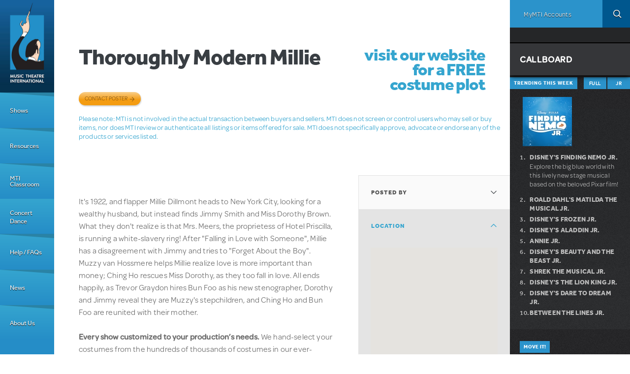

--- FILE ---
content_type: text/html; charset=utf-8
request_url: https://www.mtishows.com/marketplace/norcostco-inc/thoroughly-modern-millie?qt-tabbed_trending_box=0
body_size: 44325
content:
<!DOCTYPE html>
<!--[if lt IE 7 ]> <html class="lt-ie10 lt-ie9 lt-ie8 lt-ie7 ie6" lang="en" xmlns="http://www.w3.org/1999/xhtml" xml:lang="en" dir="ltr"
  xmlns:og="https://ogp.me/ns#"> <![endif]-->
<!--[if IE 7 ]>    <html class="lt-ie10 lt-ie9 lt-ie8 ie7" lang="en" xmlns="http://www.w3.org/1999/xhtml" xml:lang="en" dir="ltr"
  xmlns:og="https://ogp.me/ns#"> <![endif]-->
<!--[if IE 8 ]>    <html class="lt-ie10 lt-ie9 ie8" lang="en" xmlns="http://www.w3.org/1999/xhtml" xml:lang="en" dir="ltr"
  xmlns:og="https://ogp.me/ns#"> <![endif]-->
<!--[if IE 9 ]>    <html class="lt-ie10 ie9" lang="en" xmlns="http://www.w3.org/1999/xhtml" xml:lang="en" dir="ltr"
  xmlns:og="https://ogp.me/ns#"> <![endif]-->
<!--[if (gte IE 9)|!(IE)]><!--> <html lang="en" xmlns="http://www.w3.org/1999/xhtml" xml:lang="en" dir="ltr"
  xmlns:og="https://ogp.me/ns#"> <!--<![endif]-->

<!--html.tpl.php-->
<head profile="http://www.w3.org/1999/xhtml/vocab">
  <meta charset="utf-8" /><script type="text/javascript">(window.NREUM||(NREUM={})).init={privacy:{cookies_enabled:true},ajax:{deny_list:["bam.nr-data.net"]},feature_flags:["soft_nav"],distributed_tracing:{enabled:true}};(window.NREUM||(NREUM={})).loader_config={agentID:"594456496",accountID:"4262673",trustKey:"66686",xpid:"UAQBU1BUCxAFUlBQBgUOX1c=",licenseKey:"NRJS-99f85b2dd64ff87ba0f",applicationID:"561214993",browserID:"594456496"};;/*! For license information please see nr-loader-spa-1.308.0.min.js.LICENSE.txt */
(()=>{var e,t,r={384:(e,t,r)=>{"use strict";r.d(t,{NT:()=>a,US:()=>u,Zm:()=>o,bQ:()=>d,dV:()=>c,pV:()=>l});var n=r(6154),i=r(1863),s=r(1910);const a={beacon:"bam.nr-data.net",errorBeacon:"bam.nr-data.net"};function o(){return n.gm.NREUM||(n.gm.NREUM={}),void 0===n.gm.newrelic&&(n.gm.newrelic=n.gm.NREUM),n.gm.NREUM}function c(){let e=o();return e.o||(e.o={ST:n.gm.setTimeout,SI:n.gm.setImmediate||n.gm.setInterval,CT:n.gm.clearTimeout,XHR:n.gm.XMLHttpRequest,REQ:n.gm.Request,EV:n.gm.Event,PR:n.gm.Promise,MO:n.gm.MutationObserver,FETCH:n.gm.fetch,WS:n.gm.WebSocket},(0,s.i)(...Object.values(e.o))),e}function d(e,t){let r=o();r.initializedAgents??={},t.initializedAt={ms:(0,i.t)(),date:new Date},r.initializedAgents[e]=t}function u(e,t){o()[e]=t}function l(){return function(){let e=o();const t=e.info||{};e.info={beacon:a.beacon,errorBeacon:a.errorBeacon,...t}}(),function(){let e=o();const t=e.init||{};e.init={...t}}(),c(),function(){let e=o();const t=e.loader_config||{};e.loader_config={...t}}(),o()}},782:(e,t,r)=>{"use strict";r.d(t,{T:()=>n});const n=r(860).K7.pageViewTiming},860:(e,t,r)=>{"use strict";r.d(t,{$J:()=>u,K7:()=>c,P3:()=>d,XX:()=>i,Yy:()=>o,df:()=>s,qY:()=>n,v4:()=>a});const n="events",i="jserrors",s="browser/blobs",a="rum",o="browser/logs",c={ajax:"ajax",genericEvents:"generic_events",jserrors:i,logging:"logging",metrics:"metrics",pageAction:"page_action",pageViewEvent:"page_view_event",pageViewTiming:"page_view_timing",sessionReplay:"session_replay",sessionTrace:"session_trace",softNav:"soft_navigations",spa:"spa"},d={[c.pageViewEvent]:1,[c.pageViewTiming]:2,[c.metrics]:3,[c.jserrors]:4,[c.spa]:5,[c.ajax]:6,[c.sessionTrace]:7,[c.softNav]:8,[c.sessionReplay]:9,[c.logging]:10,[c.genericEvents]:11},u={[c.pageViewEvent]:a,[c.pageViewTiming]:n,[c.ajax]:n,[c.spa]:n,[c.softNav]:n,[c.metrics]:i,[c.jserrors]:i,[c.sessionTrace]:s,[c.sessionReplay]:s,[c.logging]:o,[c.genericEvents]:"ins"}},944:(e,t,r)=>{"use strict";r.d(t,{R:()=>i});var n=r(3241);function i(e,t){"function"==typeof console.debug&&(console.debug("New Relic Warning: https://github.com/newrelic/newrelic-browser-agent/blob/main/docs/warning-codes.md#".concat(e),t),(0,n.W)({agentIdentifier:null,drained:null,type:"data",name:"warn",feature:"warn",data:{code:e,secondary:t}}))}},993:(e,t,r)=>{"use strict";r.d(t,{A$:()=>s,ET:()=>a,TZ:()=>o,p_:()=>i});var n=r(860);const i={ERROR:"ERROR",WARN:"WARN",INFO:"INFO",DEBUG:"DEBUG",TRACE:"TRACE"},s={OFF:0,ERROR:1,WARN:2,INFO:3,DEBUG:4,TRACE:5},a="log",o=n.K7.logging},1541:(e,t,r)=>{"use strict";r.d(t,{U:()=>i,f:()=>n});const n={MFE:"MFE",BA:"BA"};function i(e,t){if(2!==t?.harvestEndpointVersion)return{};const r=t.agentRef.runtime.appMetadata.agents[0].entityGuid;return e?{"source.id":e.id,"source.name":e.name,"source.type":e.type,"parent.id":e.parent?.id||r,"parent.type":e.parent?.type||n.BA}:{"entity.guid":r,appId:t.agentRef.info.applicationID}}},1687:(e,t,r)=>{"use strict";r.d(t,{Ak:()=>d,Ze:()=>h,x3:()=>u});var n=r(3241),i=r(7836),s=r(3606),a=r(860),o=r(2646);const c={};function d(e,t){const r={staged:!1,priority:a.P3[t]||0};l(e),c[e].get(t)||c[e].set(t,r)}function u(e,t){e&&c[e]&&(c[e].get(t)&&c[e].delete(t),p(e,t,!1),c[e].size&&f(e))}function l(e){if(!e)throw new Error("agentIdentifier required");c[e]||(c[e]=new Map)}function h(e="",t="feature",r=!1){if(l(e),!e||!c[e].get(t)||r)return p(e,t);c[e].get(t).staged=!0,f(e)}function f(e){const t=Array.from(c[e]);t.every(([e,t])=>t.staged)&&(t.sort((e,t)=>e[1].priority-t[1].priority),t.forEach(([t])=>{c[e].delete(t),p(e,t)}))}function p(e,t,r=!0){const a=e?i.ee.get(e):i.ee,c=s.i.handlers;if(!a.aborted&&a.backlog&&c){if((0,n.W)({agentIdentifier:e,type:"lifecycle",name:"drain",feature:t}),r){const e=a.backlog[t],r=c[t];if(r){for(let t=0;e&&t<e.length;++t)g(e[t],r);Object.entries(r).forEach(([e,t])=>{Object.values(t||{}).forEach(t=>{t[0]?.on&&t[0]?.context()instanceof o.y&&t[0].on(e,t[1])})})}}a.isolatedBacklog||delete c[t],a.backlog[t]=null,a.emit("drain-"+t,[])}}function g(e,t){var r=e[1];Object.values(t[r]||{}).forEach(t=>{var r=e[0];if(t[0]===r){var n=t[1],i=e[3],s=e[2];n.apply(i,s)}})}},1738:(e,t,r)=>{"use strict";r.d(t,{U:()=>f,Y:()=>h});var n=r(3241),i=r(9908),s=r(1863),a=r(944),o=r(5701),c=r(3969),d=r(8362),u=r(860),l=r(4261);function h(e,t,r,s){const h=s||r;!h||h[e]&&h[e]!==d.d.prototype[e]||(h[e]=function(){(0,i.p)(c.xV,["API/"+e+"/called"],void 0,u.K7.metrics,r.ee),(0,n.W)({agentIdentifier:r.agentIdentifier,drained:!!o.B?.[r.agentIdentifier],type:"data",name:"api",feature:l.Pl+e,data:{}});try{return t.apply(this,arguments)}catch(e){(0,a.R)(23,e)}})}function f(e,t,r,n,a){const o=e.info;null===r?delete o.jsAttributes[t]:o.jsAttributes[t]=r,(a||null===r)&&(0,i.p)(l.Pl+n,[(0,s.t)(),t,r],void 0,"session",e.ee)}},1741:(e,t,r)=>{"use strict";r.d(t,{W:()=>s});var n=r(944),i=r(4261);class s{#e(e,...t){if(this[e]!==s.prototype[e])return this[e](...t);(0,n.R)(35,e)}addPageAction(e,t){return this.#e(i.hG,e,t)}register(e){return this.#e(i.eY,e)}recordCustomEvent(e,t){return this.#e(i.fF,e,t)}setPageViewName(e,t){return this.#e(i.Fw,e,t)}setCustomAttribute(e,t,r){return this.#e(i.cD,e,t,r)}noticeError(e,t){return this.#e(i.o5,e,t)}setUserId(e,t=!1){return this.#e(i.Dl,e,t)}setApplicationVersion(e){return this.#e(i.nb,e)}setErrorHandler(e){return this.#e(i.bt,e)}addRelease(e,t){return this.#e(i.k6,e,t)}log(e,t){return this.#e(i.$9,e,t)}start(){return this.#e(i.d3)}finished(e){return this.#e(i.BL,e)}recordReplay(){return this.#e(i.CH)}pauseReplay(){return this.#e(i.Tb)}addToTrace(e){return this.#e(i.U2,e)}setCurrentRouteName(e){return this.#e(i.PA,e)}interaction(e){return this.#e(i.dT,e)}wrapLogger(e,t,r){return this.#e(i.Wb,e,t,r)}measure(e,t){return this.#e(i.V1,e,t)}consent(e){return this.#e(i.Pv,e)}}},1863:(e,t,r)=>{"use strict";function n(){return Math.floor(performance.now())}r.d(t,{t:()=>n})},1910:(e,t,r)=>{"use strict";r.d(t,{i:()=>s});var n=r(944);const i=new Map;function s(...e){return e.every(e=>{if(i.has(e))return i.get(e);const t="function"==typeof e?e.toString():"",r=t.includes("[native code]"),s=t.includes("nrWrapper");return r||s||(0,n.R)(64,e?.name||t),i.set(e,r),r})}},2555:(e,t,r)=>{"use strict";r.d(t,{D:()=>o,f:()=>a});var n=r(384),i=r(8122);const s={beacon:n.NT.beacon,errorBeacon:n.NT.errorBeacon,licenseKey:void 0,applicationID:void 0,sa:void 0,queueTime:void 0,applicationTime:void 0,ttGuid:void 0,user:void 0,account:void 0,product:void 0,extra:void 0,jsAttributes:{},userAttributes:void 0,atts:void 0,transactionName:void 0,tNamePlain:void 0};function a(e){try{return!!e.licenseKey&&!!e.errorBeacon&&!!e.applicationID}catch(e){return!1}}const o=e=>(0,i.a)(e,s)},2614:(e,t,r)=>{"use strict";r.d(t,{BB:()=>a,H3:()=>n,g:()=>d,iL:()=>c,tS:()=>o,uh:()=>i,wk:()=>s});const n="NRBA",i="SESSION",s=144e5,a=18e5,o={STARTED:"session-started",PAUSE:"session-pause",RESET:"session-reset",RESUME:"session-resume",UPDATE:"session-update"},c={SAME_TAB:"same-tab",CROSS_TAB:"cross-tab"},d={OFF:0,FULL:1,ERROR:2}},2646:(e,t,r)=>{"use strict";r.d(t,{y:()=>n});class n{constructor(e){this.contextId=e}}},2843:(e,t,r)=>{"use strict";r.d(t,{G:()=>s,u:()=>i});var n=r(3878);function i(e,t=!1,r,i){(0,n.DD)("visibilitychange",function(){if(t)return void("hidden"===document.visibilityState&&e());e(document.visibilityState)},r,i)}function s(e,t,r){(0,n.sp)("pagehide",e,t,r)}},3241:(e,t,r)=>{"use strict";r.d(t,{W:()=>s});var n=r(6154);const i="newrelic";function s(e={}){try{n.gm.dispatchEvent(new CustomEvent(i,{detail:e}))}catch(e){}}},3304:(e,t,r)=>{"use strict";r.d(t,{A:()=>s});var n=r(7836);const i=()=>{const e=new WeakSet;return(t,r)=>{if("object"==typeof r&&null!==r){if(e.has(r))return;e.add(r)}return r}};function s(e){try{return JSON.stringify(e,i())??""}catch(e){try{n.ee.emit("internal-error",[e])}catch(e){}return""}}},3333:(e,t,r)=>{"use strict";r.d(t,{$v:()=>u,TZ:()=>n,Xh:()=>c,Zp:()=>i,kd:()=>d,mq:()=>o,nf:()=>a,qN:()=>s});const n=r(860).K7.genericEvents,i=["auxclick","click","copy","keydown","paste","scrollend"],s=["focus","blur"],a=4,o=1e3,c=2e3,d=["PageAction","UserAction","BrowserPerformance"],u={RESOURCES:"experimental.resources",REGISTER:"register"}},3434:(e,t,r)=>{"use strict";r.d(t,{Jt:()=>s,YM:()=>d});var n=r(7836),i=r(5607);const s="nr@original:".concat(i.W),a=50;var o=Object.prototype.hasOwnProperty,c=!1;function d(e,t){return e||(e=n.ee),r.inPlace=function(e,t,n,i,s){n||(n="");const a="-"===n.charAt(0);for(let o=0;o<t.length;o++){const c=t[o],d=e[c];l(d)||(e[c]=r(d,a?c+n:n,i,c,s))}},r.flag=s,r;function r(t,r,n,c,d){return l(t)?t:(r||(r=""),nrWrapper[s]=t,function(e,t,r){if(Object.defineProperty&&Object.keys)try{return Object.keys(e).forEach(function(r){Object.defineProperty(t,r,{get:function(){return e[r]},set:function(t){return e[r]=t,t}})}),t}catch(e){u([e],r)}for(var n in e)o.call(e,n)&&(t[n]=e[n])}(t,nrWrapper,e),nrWrapper);function nrWrapper(){var s,o,l,h;let f;try{o=this,s=[...arguments],l="function"==typeof n?n(s,o):n||{}}catch(t){u([t,"",[s,o,c],l],e)}i(r+"start",[s,o,c],l,d);const p=performance.now();let g;try{return h=t.apply(o,s),g=performance.now(),h}catch(e){throw g=performance.now(),i(r+"err",[s,o,e],l,d),f=e,f}finally{const e=g-p,t={start:p,end:g,duration:e,isLongTask:e>=a,methodName:c,thrownError:f};t.isLongTask&&i("long-task",[t,o],l,d),i(r+"end",[s,o,h],l,d)}}}function i(r,n,i,s){if(!c||t){var a=c;c=!0;try{e.emit(r,n,i,t,s)}catch(t){u([t,r,n,i],e)}c=a}}}function u(e,t){t||(t=n.ee);try{t.emit("internal-error",e)}catch(e){}}function l(e){return!(e&&"function"==typeof e&&e.apply&&!e[s])}},3606:(e,t,r)=>{"use strict";r.d(t,{i:()=>s});var n=r(9908);s.on=a;var i=s.handlers={};function s(e,t,r,s){a(s||n.d,i,e,t,r)}function a(e,t,r,i,s){s||(s="feature"),e||(e=n.d);var a=t[s]=t[s]||{};(a[r]=a[r]||[]).push([e,i])}},3738:(e,t,r)=>{"use strict";r.d(t,{He:()=>i,Kp:()=>o,Lc:()=>d,Rz:()=>u,TZ:()=>n,bD:()=>s,d3:()=>a,jx:()=>l,sl:()=>h,uP:()=>c});const n=r(860).K7.sessionTrace,i="bstResource",s="resource",a="-start",o="-end",c="fn"+a,d="fn"+o,u="pushState",l=1e3,h=3e4},3785:(e,t,r)=>{"use strict";r.d(t,{R:()=>c,b:()=>d});var n=r(9908),i=r(1863),s=r(860),a=r(3969),o=r(993);function c(e,t,r={},c=o.p_.INFO,d=!0,u,l=(0,i.t)()){(0,n.p)(a.xV,["API/logging/".concat(c.toLowerCase(),"/called")],void 0,s.K7.metrics,e),(0,n.p)(o.ET,[l,t,r,c,d,u],void 0,s.K7.logging,e)}function d(e){return"string"==typeof e&&Object.values(o.p_).some(t=>t===e.toUpperCase().trim())}},3878:(e,t,r)=>{"use strict";function n(e,t){return{capture:e,passive:!1,signal:t}}function i(e,t,r=!1,i){window.addEventListener(e,t,n(r,i))}function s(e,t,r=!1,i){document.addEventListener(e,t,n(r,i))}r.d(t,{DD:()=>s,jT:()=>n,sp:()=>i})},3962:(e,t,r)=>{"use strict";r.d(t,{AM:()=>a,O2:()=>l,OV:()=>s,Qu:()=>h,TZ:()=>c,ih:()=>f,pP:()=>o,t1:()=>u,tC:()=>i,wD:()=>d});var n=r(860);const i=["click","keydown","submit"],s="popstate",a="api",o="initialPageLoad",c=n.K7.softNav,d=5e3,u=500,l={INITIAL_PAGE_LOAD:"",ROUTE_CHANGE:1,UNSPECIFIED:2},h={INTERACTION:1,AJAX:2,CUSTOM_END:3,CUSTOM_TRACER:4},f={IP:"in progress",PF:"pending finish",FIN:"finished",CAN:"cancelled"}},3969:(e,t,r)=>{"use strict";r.d(t,{TZ:()=>n,XG:()=>o,rs:()=>i,xV:()=>a,z_:()=>s});const n=r(860).K7.metrics,i="sm",s="cm",a="storeSupportabilityMetrics",o="storeEventMetrics"},4234:(e,t,r)=>{"use strict";r.d(t,{W:()=>s});var n=r(7836),i=r(1687);class s{constructor(e,t){this.agentIdentifier=e,this.ee=n.ee.get(e),this.featureName=t,this.blocked=!1}deregisterDrain(){(0,i.x3)(this.agentIdentifier,this.featureName)}}},4261:(e,t,r)=>{"use strict";r.d(t,{$9:()=>u,BL:()=>c,CH:()=>p,Dl:()=>R,Fw:()=>w,PA:()=>v,Pl:()=>n,Pv:()=>A,Tb:()=>h,U2:()=>a,V1:()=>E,Wb:()=>T,bt:()=>y,cD:()=>b,d3:()=>x,dT:()=>d,eY:()=>g,fF:()=>f,hG:()=>s,hw:()=>i,k6:()=>o,nb:()=>m,o5:()=>l});const n="api-",i=n+"ixn-",s="addPageAction",a="addToTrace",o="addRelease",c="finished",d="interaction",u="log",l="noticeError",h="pauseReplay",f="recordCustomEvent",p="recordReplay",g="register",m="setApplicationVersion",v="setCurrentRouteName",b="setCustomAttribute",y="setErrorHandler",w="setPageViewName",R="setUserId",x="start",T="wrapLogger",E="measure",A="consent"},5205:(e,t,r)=>{"use strict";r.d(t,{j:()=>S});var n=r(384),i=r(1741);var s=r(2555),a=r(3333);const o=e=>{if(!e||"string"!=typeof e)return!1;try{document.createDocumentFragment().querySelector(e)}catch{return!1}return!0};var c=r(2614),d=r(944),u=r(8122);const l="[data-nr-mask]",h=e=>(0,u.a)(e,(()=>{const e={feature_flags:[],experimental:{allow_registered_children:!1,resources:!1},mask_selector:"*",block_selector:"[data-nr-block]",mask_input_options:{color:!1,date:!1,"datetime-local":!1,email:!1,month:!1,number:!1,range:!1,search:!1,tel:!1,text:!1,time:!1,url:!1,week:!1,textarea:!1,select:!1,password:!0}};return{ajax:{deny_list:void 0,block_internal:!0,enabled:!0,autoStart:!0},api:{get allow_registered_children(){return e.feature_flags.includes(a.$v.REGISTER)||e.experimental.allow_registered_children},set allow_registered_children(t){e.experimental.allow_registered_children=t},duplicate_registered_data:!1},browser_consent_mode:{enabled:!1},distributed_tracing:{enabled:void 0,exclude_newrelic_header:void 0,cors_use_newrelic_header:void 0,cors_use_tracecontext_headers:void 0,allowed_origins:void 0},get feature_flags(){return e.feature_flags},set feature_flags(t){e.feature_flags=t},generic_events:{enabled:!0,autoStart:!0},harvest:{interval:30},jserrors:{enabled:!0,autoStart:!0},logging:{enabled:!0,autoStart:!0},metrics:{enabled:!0,autoStart:!0},obfuscate:void 0,page_action:{enabled:!0},page_view_event:{enabled:!0,autoStart:!0},page_view_timing:{enabled:!0,autoStart:!0},performance:{capture_marks:!1,capture_measures:!1,capture_detail:!0,resources:{get enabled(){return e.feature_flags.includes(a.$v.RESOURCES)||e.experimental.resources},set enabled(t){e.experimental.resources=t},asset_types:[],first_party_domains:[],ignore_newrelic:!0}},privacy:{cookies_enabled:!0},proxy:{assets:void 0,beacon:void 0},session:{expiresMs:c.wk,inactiveMs:c.BB},session_replay:{autoStart:!0,enabled:!1,preload:!1,sampling_rate:10,error_sampling_rate:100,collect_fonts:!1,inline_images:!1,fix_stylesheets:!0,mask_all_inputs:!0,get mask_text_selector(){return e.mask_selector},set mask_text_selector(t){o(t)?e.mask_selector="".concat(t,",").concat(l):""===t||null===t?e.mask_selector=l:(0,d.R)(5,t)},get block_class(){return"nr-block"},get ignore_class(){return"nr-ignore"},get mask_text_class(){return"nr-mask"},get block_selector(){return e.block_selector},set block_selector(t){o(t)?e.block_selector+=",".concat(t):""!==t&&(0,d.R)(6,t)},get mask_input_options(){return e.mask_input_options},set mask_input_options(t){t&&"object"==typeof t?e.mask_input_options={...t,password:!0}:(0,d.R)(7,t)}},session_trace:{enabled:!0,autoStart:!0},soft_navigations:{enabled:!0,autoStart:!0},spa:{enabled:!0,autoStart:!0},ssl:void 0,user_actions:{enabled:!0,elementAttributes:["id","className","tagName","type"]}}})());var f=r(6154),p=r(9324);let g=0;const m={buildEnv:p.F3,distMethod:p.Xs,version:p.xv,originTime:f.WN},v={consented:!1},b={appMetadata:{},get consented(){return this.session?.state?.consent||v.consented},set consented(e){v.consented=e},customTransaction:void 0,denyList:void 0,disabled:!1,harvester:void 0,isolatedBacklog:!1,isRecording:!1,loaderType:void 0,maxBytes:3e4,obfuscator:void 0,onerror:void 0,ptid:void 0,releaseIds:{},session:void 0,timeKeeper:void 0,registeredEntities:[],jsAttributesMetadata:{bytes:0},get harvestCount(){return++g}},y=e=>{const t=(0,u.a)(e,b),r=Object.keys(m).reduce((e,t)=>(e[t]={value:m[t],writable:!1,configurable:!0,enumerable:!0},e),{});return Object.defineProperties(t,r)};var w=r(5701);const R=e=>{const t=e.startsWith("http");e+="/",r.p=t?e:"https://"+e};var x=r(7836),T=r(3241);const E={accountID:void 0,trustKey:void 0,agentID:void 0,licenseKey:void 0,applicationID:void 0,xpid:void 0},A=e=>(0,u.a)(e,E),_=new Set;function S(e,t={},r,a){let{init:o,info:c,loader_config:d,runtime:u={},exposed:l=!0}=t;if(!c){const e=(0,n.pV)();o=e.init,c=e.info,d=e.loader_config}e.init=h(o||{}),e.loader_config=A(d||{}),c.jsAttributes??={},f.bv&&(c.jsAttributes.isWorker=!0),e.info=(0,s.D)(c);const p=e.init,g=[c.beacon,c.errorBeacon];_.has(e.agentIdentifier)||(p.proxy.assets&&(R(p.proxy.assets),g.push(p.proxy.assets)),p.proxy.beacon&&g.push(p.proxy.beacon),e.beacons=[...g],function(e){const t=(0,n.pV)();Object.getOwnPropertyNames(i.W.prototype).forEach(r=>{const n=i.W.prototype[r];if("function"!=typeof n||"constructor"===n)return;let s=t[r];e[r]&&!1!==e.exposed&&"micro-agent"!==e.runtime?.loaderType&&(t[r]=(...t)=>{const n=e[r](...t);return s?s(...t):n})})}(e),(0,n.US)("activatedFeatures",w.B)),u.denyList=[...p.ajax.deny_list||[],...p.ajax.block_internal?g:[]],u.ptid=e.agentIdentifier,u.loaderType=r,e.runtime=y(u),_.has(e.agentIdentifier)||(e.ee=x.ee.get(e.agentIdentifier),e.exposed=l,(0,T.W)({agentIdentifier:e.agentIdentifier,drained:!!w.B?.[e.agentIdentifier],type:"lifecycle",name:"initialize",feature:void 0,data:e.config})),_.add(e.agentIdentifier)}},5270:(e,t,r)=>{"use strict";r.d(t,{Aw:()=>a,SR:()=>s,rF:()=>o});var n=r(384),i=r(7767);function s(e){return!!(0,n.dV)().o.MO&&(0,i.V)(e)&&!0===e?.session_trace.enabled}function a(e){return!0===e?.session_replay.preload&&s(e)}function o(e,t){try{if("string"==typeof t?.type){if("password"===t.type.toLowerCase())return"*".repeat(e?.length||0);if(void 0!==t?.dataset?.nrUnmask||t?.classList?.contains("nr-unmask"))return e}}catch(e){}return"string"==typeof e?e.replace(/[\S]/g,"*"):"*".repeat(e?.length||0)}},5289:(e,t,r)=>{"use strict";r.d(t,{GG:()=>a,Qr:()=>c,sB:()=>o});var n=r(3878),i=r(6389);function s(){return"undefined"==typeof document||"complete"===document.readyState}function a(e,t){if(s())return e();const r=(0,i.J)(e),a=setInterval(()=>{s()&&(clearInterval(a),r())},500);(0,n.sp)("load",r,t)}function o(e){if(s())return e();(0,n.DD)("DOMContentLoaded",e)}function c(e){if(s())return e();(0,n.sp)("popstate",e)}},5607:(e,t,r)=>{"use strict";r.d(t,{W:()=>n});const n=(0,r(9566).bz)()},5701:(e,t,r)=>{"use strict";r.d(t,{B:()=>s,t:()=>a});var n=r(3241);const i=new Set,s={};function a(e,t){const r=t.agentIdentifier;s[r]??={},e&&"object"==typeof e&&(i.has(r)||(t.ee.emit("rumresp",[e]),s[r]=e,i.add(r),(0,n.W)({agentIdentifier:r,loaded:!0,drained:!0,type:"lifecycle",name:"load",feature:void 0,data:e})))}},6154:(e,t,r)=>{"use strict";r.d(t,{OF:()=>d,RI:()=>i,WN:()=>h,bv:()=>s,eN:()=>f,gm:()=>a,lR:()=>l,m:()=>c,mw:()=>o,sb:()=>u});var n=r(1863);const i="undefined"!=typeof window&&!!window.document,s="undefined"!=typeof WorkerGlobalScope&&("undefined"!=typeof self&&self instanceof WorkerGlobalScope&&self.navigator instanceof WorkerNavigator||"undefined"!=typeof globalThis&&globalThis instanceof WorkerGlobalScope&&globalThis.navigator instanceof WorkerNavigator),a=i?window:"undefined"!=typeof WorkerGlobalScope&&("undefined"!=typeof self&&self instanceof WorkerGlobalScope&&self||"undefined"!=typeof globalThis&&globalThis instanceof WorkerGlobalScope&&globalThis),o=Boolean("hidden"===a?.document?.visibilityState),c=""+a?.location,d=/iPad|iPhone|iPod/.test(a.navigator?.userAgent),u=d&&"undefined"==typeof SharedWorker,l=(()=>{const e=a.navigator?.userAgent?.match(/Firefox[/\s](\d+\.\d+)/);return Array.isArray(e)&&e.length>=2?+e[1]:0})(),h=Date.now()-(0,n.t)(),f=()=>"undefined"!=typeof PerformanceNavigationTiming&&a?.performance?.getEntriesByType("navigation")?.[0]?.responseStart},6344:(e,t,r)=>{"use strict";r.d(t,{BB:()=>u,Qb:()=>l,TZ:()=>i,Ug:()=>a,Vh:()=>s,_s:()=>o,bc:()=>d,yP:()=>c});var n=r(2614);const i=r(860).K7.sessionReplay,s="errorDuringReplay",a=.12,o={DomContentLoaded:0,Load:1,FullSnapshot:2,IncrementalSnapshot:3,Meta:4,Custom:5},c={[n.g.ERROR]:15e3,[n.g.FULL]:3e5,[n.g.OFF]:0},d={RESET:{message:"Session was reset",sm:"Reset"},IMPORT:{message:"Recorder failed to import",sm:"Import"},TOO_MANY:{message:"429: Too Many Requests",sm:"Too-Many"},TOO_BIG:{message:"Payload was too large",sm:"Too-Big"},CROSS_TAB:{message:"Session Entity was set to OFF on another tab",sm:"Cross-Tab"},ENTITLEMENTS:{message:"Session Replay is not allowed and will not be started",sm:"Entitlement"}},u=5e3,l={API:"api",RESUME:"resume",SWITCH_TO_FULL:"switchToFull",INITIALIZE:"initialize",PRELOAD:"preload"}},6389:(e,t,r)=>{"use strict";function n(e,t=500,r={}){const n=r?.leading||!1;let i;return(...r)=>{n&&void 0===i&&(e.apply(this,r),i=setTimeout(()=>{i=clearTimeout(i)},t)),n||(clearTimeout(i),i=setTimeout(()=>{e.apply(this,r)},t))}}function i(e){let t=!1;return(...r)=>{t||(t=!0,e.apply(this,r))}}r.d(t,{J:()=>i,s:()=>n})},6630:(e,t,r)=>{"use strict";r.d(t,{T:()=>n});const n=r(860).K7.pageViewEvent},6774:(e,t,r)=>{"use strict";r.d(t,{T:()=>n});const n=r(860).K7.jserrors},7295:(e,t,r)=>{"use strict";r.d(t,{Xv:()=>a,gX:()=>i,iW:()=>s});var n=[];function i(e){if(!e||s(e))return!1;if(0===n.length)return!0;if("*"===n[0].hostname)return!1;for(var t=0;t<n.length;t++){var r=n[t];if(r.hostname.test(e.hostname)&&r.pathname.test(e.pathname))return!1}return!0}function s(e){return void 0===e.hostname}function a(e){if(n=[],e&&e.length)for(var t=0;t<e.length;t++){let r=e[t];if(!r)continue;if("*"===r)return void(n=[{hostname:"*"}]);0===r.indexOf("http://")?r=r.substring(7):0===r.indexOf("https://")&&(r=r.substring(8));const i=r.indexOf("/");let s,a;i>0?(s=r.substring(0,i),a=r.substring(i)):(s=r,a="*");let[c]=s.split(":");n.push({hostname:o(c),pathname:o(a,!0)})}}function o(e,t=!1){const r=e.replace(/[.+?^${}()|[\]\\]/g,e=>"\\"+e).replace(/\*/g,".*?");return new RegExp((t?"^":"")+r+"$")}},7485:(e,t,r)=>{"use strict";r.d(t,{D:()=>i});var n=r(6154);function i(e){if(0===(e||"").indexOf("data:"))return{protocol:"data"};try{const t=new URL(e,location.href),r={port:t.port,hostname:t.hostname,pathname:t.pathname,search:t.search,protocol:t.protocol.slice(0,t.protocol.indexOf(":")),sameOrigin:t.protocol===n.gm?.location?.protocol&&t.host===n.gm?.location?.host};return r.port&&""!==r.port||("http:"===t.protocol&&(r.port="80"),"https:"===t.protocol&&(r.port="443")),r.pathname&&""!==r.pathname?r.pathname.startsWith("/")||(r.pathname="/".concat(r.pathname)):r.pathname="/",r}catch(e){return{}}}},7699:(e,t,r)=>{"use strict";r.d(t,{It:()=>s,KC:()=>o,No:()=>i,qh:()=>a});var n=r(860);const i=16e3,s=1e6,a="SESSION_ERROR",o={[n.K7.logging]:!0,[n.K7.genericEvents]:!1,[n.K7.jserrors]:!1,[n.K7.ajax]:!1}},7767:(e,t,r)=>{"use strict";r.d(t,{V:()=>i});var n=r(6154);const i=e=>n.RI&&!0===e?.privacy.cookies_enabled},7836:(e,t,r)=>{"use strict";r.d(t,{P:()=>o,ee:()=>c});var n=r(384),i=r(8990),s=r(2646),a=r(5607);const o="nr@context:".concat(a.W),c=function e(t,r){var n={},a={},u={},l=!1;try{l=16===r.length&&d.initializedAgents?.[r]?.runtime.isolatedBacklog}catch(e){}var h={on:p,addEventListener:p,removeEventListener:function(e,t){var r=n[e];if(!r)return;for(var i=0;i<r.length;i++)r[i]===t&&r.splice(i,1)},emit:function(e,r,n,i,s){!1!==s&&(s=!0);if(c.aborted&&!i)return;t&&s&&t.emit(e,r,n);var o=f(n);g(e).forEach(e=>{e.apply(o,r)});var d=v()[a[e]];d&&d.push([h,e,r,o]);return o},get:m,listeners:g,context:f,buffer:function(e,t){const r=v();if(t=t||"feature",h.aborted)return;Object.entries(e||{}).forEach(([e,n])=>{a[n]=t,t in r||(r[t]=[])})},abort:function(){h._aborted=!0,Object.keys(h.backlog).forEach(e=>{delete h.backlog[e]})},isBuffering:function(e){return!!v()[a[e]]},debugId:r,backlog:l?{}:t&&"object"==typeof t.backlog?t.backlog:{},isolatedBacklog:l};return Object.defineProperty(h,"aborted",{get:()=>{let e=h._aborted||!1;return e||(t&&(e=t.aborted),e)}}),h;function f(e){return e&&e instanceof s.y?e:e?(0,i.I)(e,o,()=>new s.y(o)):new s.y(o)}function p(e,t){n[e]=g(e).concat(t)}function g(e){return n[e]||[]}function m(t){return u[t]=u[t]||e(h,t)}function v(){return h.backlog}}(void 0,"globalEE"),d=(0,n.Zm)();d.ee||(d.ee=c)},8122:(e,t,r)=>{"use strict";r.d(t,{a:()=>i});var n=r(944);function i(e,t){try{if(!e||"object"!=typeof e)return(0,n.R)(3);if(!t||"object"!=typeof t)return(0,n.R)(4);const r=Object.create(Object.getPrototypeOf(t),Object.getOwnPropertyDescriptors(t)),s=0===Object.keys(r).length?e:r;for(let a in s)if(void 0!==e[a])try{if(null===e[a]){r[a]=null;continue}Array.isArray(e[a])&&Array.isArray(t[a])?r[a]=Array.from(new Set([...e[a],...t[a]])):"object"==typeof e[a]&&"object"==typeof t[a]?r[a]=i(e[a],t[a]):r[a]=e[a]}catch(e){r[a]||(0,n.R)(1,e)}return r}catch(e){(0,n.R)(2,e)}}},8139:(e,t,r)=>{"use strict";r.d(t,{u:()=>h});var n=r(7836),i=r(3434),s=r(8990),a=r(6154);const o={},c=a.gm.XMLHttpRequest,d="addEventListener",u="removeEventListener",l="nr@wrapped:".concat(n.P);function h(e){var t=function(e){return(e||n.ee).get("events")}(e);if(o[t.debugId]++)return t;o[t.debugId]=1;var r=(0,i.YM)(t,!0);function h(e){r.inPlace(e,[d,u],"-",p)}function p(e,t){return e[1]}return"getPrototypeOf"in Object&&(a.RI&&f(document,h),c&&f(c.prototype,h),f(a.gm,h)),t.on(d+"-start",function(e,t){var n=e[1];if(null!==n&&("function"==typeof n||"object"==typeof n)&&"newrelic"!==e[0]){var i=(0,s.I)(n,l,function(){var e={object:function(){if("function"!=typeof n.handleEvent)return;return n.handleEvent.apply(n,arguments)},function:n}[typeof n];return e?r(e,"fn-",null,e.name||"anonymous"):n});this.wrapped=e[1]=i}}),t.on(u+"-start",function(e){e[1]=this.wrapped||e[1]}),t}function f(e,t,...r){let n=e;for(;"object"==typeof n&&!Object.prototype.hasOwnProperty.call(n,d);)n=Object.getPrototypeOf(n);n&&t(n,...r)}},8362:(e,t,r)=>{"use strict";r.d(t,{d:()=>s});var n=r(9566),i=r(1741);class s extends i.W{agentIdentifier=(0,n.LA)(16)}},8374:(e,t,r)=>{r.nc=(()=>{try{return document?.currentScript?.nonce}catch(e){}return""})()},8990:(e,t,r)=>{"use strict";r.d(t,{I:()=>i});var n=Object.prototype.hasOwnProperty;function i(e,t,r){if(n.call(e,t))return e[t];var i=r();if(Object.defineProperty&&Object.keys)try{return Object.defineProperty(e,t,{value:i,writable:!0,enumerable:!1}),i}catch(e){}return e[t]=i,i}},9119:(e,t,r)=>{"use strict";r.d(t,{L:()=>s});var n=/([^?#]*)[^#]*(#[^?]*|$).*/,i=/([^?#]*)().*/;function s(e,t){return e?e.replace(t?n:i,"$1$2"):e}},9300:(e,t,r)=>{"use strict";r.d(t,{T:()=>n});const n=r(860).K7.ajax},9324:(e,t,r)=>{"use strict";r.d(t,{AJ:()=>a,F3:()=>i,Xs:()=>s,Yq:()=>o,xv:()=>n});const n="1.308.0",i="PROD",s="CDN",a="@newrelic/rrweb",o="1.0.1"},9566:(e,t,r)=>{"use strict";r.d(t,{LA:()=>o,ZF:()=>c,bz:()=>a,el:()=>d});var n=r(6154);const i="xxxxxxxx-xxxx-4xxx-yxxx-xxxxxxxxxxxx";function s(e,t){return e?15&e[t]:16*Math.random()|0}function a(){const e=n.gm?.crypto||n.gm?.msCrypto;let t,r=0;return e&&e.getRandomValues&&(t=e.getRandomValues(new Uint8Array(30))),i.split("").map(e=>"x"===e?s(t,r++).toString(16):"y"===e?(3&s()|8).toString(16):e).join("")}function o(e){const t=n.gm?.crypto||n.gm?.msCrypto;let r,i=0;t&&t.getRandomValues&&(r=t.getRandomValues(new Uint8Array(e)));const a=[];for(var o=0;o<e;o++)a.push(s(r,i++).toString(16));return a.join("")}function c(){return o(16)}function d(){return o(32)}},9908:(e,t,r)=>{"use strict";r.d(t,{d:()=>n,p:()=>i});var n=r(7836).ee.get("handle");function i(e,t,r,i,s){s?(s.buffer([e],i),s.emit(e,t,r)):(n.buffer([e],i),n.emit(e,t,r))}}},n={};function i(e){var t=n[e];if(void 0!==t)return t.exports;var s=n[e]={exports:{}};return r[e](s,s.exports,i),s.exports}i.m=r,i.d=(e,t)=>{for(var r in t)i.o(t,r)&&!i.o(e,r)&&Object.defineProperty(e,r,{enumerable:!0,get:t[r]})},i.f={},i.e=e=>Promise.all(Object.keys(i.f).reduce((t,r)=>(i.f[r](e,t),t),[])),i.u=e=>({212:"nr-spa-compressor",249:"nr-spa-recorder",478:"nr-spa"}[e]+"-1.308.0.min.js"),i.o=(e,t)=>Object.prototype.hasOwnProperty.call(e,t),e={},t="NRBA-1.308.0.PROD:",i.l=(r,n,s,a)=>{if(e[r])e[r].push(n);else{var o,c;if(void 0!==s)for(var d=document.getElementsByTagName("script"),u=0;u<d.length;u++){var l=d[u];if(l.getAttribute("src")==r||l.getAttribute("data-webpack")==t+s){o=l;break}}if(!o){c=!0;var h={478:"sha512-RSfSVnmHk59T/uIPbdSE0LPeqcEdF4/+XhfJdBuccH5rYMOEZDhFdtnh6X6nJk7hGpzHd9Ujhsy7lZEz/ORYCQ==",249:"sha512-ehJXhmntm85NSqW4MkhfQqmeKFulra3klDyY0OPDUE+sQ3GokHlPh1pmAzuNy//3j4ac6lzIbmXLvGQBMYmrkg==",212:"sha512-B9h4CR46ndKRgMBcK+j67uSR2RCnJfGefU+A7FrgR/k42ovXy5x/MAVFiSvFxuVeEk/pNLgvYGMp1cBSK/G6Fg=="};(o=document.createElement("script")).charset="utf-8",i.nc&&o.setAttribute("nonce",i.nc),o.setAttribute("data-webpack",t+s),o.src=r,0!==o.src.indexOf(window.location.origin+"/")&&(o.crossOrigin="anonymous"),h[a]&&(o.integrity=h[a])}e[r]=[n];var f=(t,n)=>{o.onerror=o.onload=null,clearTimeout(p);var i=e[r];if(delete e[r],o.parentNode&&o.parentNode.removeChild(o),i&&i.forEach(e=>e(n)),t)return t(n)},p=setTimeout(f.bind(null,void 0,{type:"timeout",target:o}),12e4);o.onerror=f.bind(null,o.onerror),o.onload=f.bind(null,o.onload),c&&document.head.appendChild(o)}},i.r=e=>{"undefined"!=typeof Symbol&&Symbol.toStringTag&&Object.defineProperty(e,Symbol.toStringTag,{value:"Module"}),Object.defineProperty(e,"__esModule",{value:!0})},i.p="https://js-agent.newrelic.com/",(()=>{var e={38:0,788:0};i.f.j=(t,r)=>{var n=i.o(e,t)?e[t]:void 0;if(0!==n)if(n)r.push(n[2]);else{var s=new Promise((r,i)=>n=e[t]=[r,i]);r.push(n[2]=s);var a=i.p+i.u(t),o=new Error;i.l(a,r=>{if(i.o(e,t)&&(0!==(n=e[t])&&(e[t]=void 0),n)){var s=r&&("load"===r.type?"missing":r.type),a=r&&r.target&&r.target.src;o.message="Loading chunk "+t+" failed: ("+s+": "+a+")",o.name="ChunkLoadError",o.type=s,o.request=a,n[1](o)}},"chunk-"+t,t)}};var t=(t,r)=>{var n,s,[a,o,c]=r,d=0;if(a.some(t=>0!==e[t])){for(n in o)i.o(o,n)&&(i.m[n]=o[n]);if(c)c(i)}for(t&&t(r);d<a.length;d++)s=a[d],i.o(e,s)&&e[s]&&e[s][0](),e[s]=0},r=self["webpackChunk:NRBA-1.308.0.PROD"]=self["webpackChunk:NRBA-1.308.0.PROD"]||[];r.forEach(t.bind(null,0)),r.push=t.bind(null,r.push.bind(r))})(),(()=>{"use strict";i(8374);var e=i(8362),t=i(860);const r=Object.values(t.K7);var n=i(5205);var s=i(9908),a=i(1863),o=i(4261),c=i(1738);var d=i(1687),u=i(4234),l=i(5289),h=i(6154),f=i(944),p=i(5270),g=i(7767),m=i(6389),v=i(7699);class b extends u.W{constructor(e,t){super(e.agentIdentifier,t),this.agentRef=e,this.abortHandler=void 0,this.featAggregate=void 0,this.loadedSuccessfully=void 0,this.onAggregateImported=new Promise(e=>{this.loadedSuccessfully=e}),this.deferred=Promise.resolve(),!1===e.init[this.featureName].autoStart?this.deferred=new Promise((t,r)=>{this.ee.on("manual-start-all",(0,m.J)(()=>{(0,d.Ak)(e.agentIdentifier,this.featureName),t()}))}):(0,d.Ak)(e.agentIdentifier,t)}importAggregator(e,t,r={}){if(this.featAggregate)return;const n=async()=>{let n;await this.deferred;try{if((0,g.V)(e.init)){const{setupAgentSession:t}=await i.e(478).then(i.bind(i,8766));n=t(e)}}catch(e){(0,f.R)(20,e),this.ee.emit("internal-error",[e]),(0,s.p)(v.qh,[e],void 0,this.featureName,this.ee)}try{if(!this.#t(this.featureName,n,e.init))return(0,d.Ze)(this.agentIdentifier,this.featureName),void this.loadedSuccessfully(!1);const{Aggregate:i}=await t();this.featAggregate=new i(e,r),e.runtime.harvester.initializedAggregates.push(this.featAggregate),this.loadedSuccessfully(!0)}catch(e){(0,f.R)(34,e),this.abortHandler?.(),(0,d.Ze)(this.agentIdentifier,this.featureName,!0),this.loadedSuccessfully(!1),this.ee&&this.ee.abort()}};h.RI?(0,l.GG)(()=>n(),!0):n()}#t(e,r,n){if(this.blocked)return!1;switch(e){case t.K7.sessionReplay:return(0,p.SR)(n)&&!!r;case t.K7.sessionTrace:return!!r;default:return!0}}}var y=i(6630),w=i(2614),R=i(3241);class x extends b{static featureName=y.T;constructor(e){var t;super(e,y.T),this.setupInspectionEvents(e.agentIdentifier),t=e,(0,c.Y)(o.Fw,function(e,r){"string"==typeof e&&("/"!==e.charAt(0)&&(e="/"+e),t.runtime.customTransaction=(r||"http://custom.transaction")+e,(0,s.p)(o.Pl+o.Fw,[(0,a.t)()],void 0,void 0,t.ee))},t),this.importAggregator(e,()=>i.e(478).then(i.bind(i,2467)))}setupInspectionEvents(e){const t=(t,r)=>{t&&(0,R.W)({agentIdentifier:e,timeStamp:t.timeStamp,loaded:"complete"===t.target.readyState,type:"window",name:r,data:t.target.location+""})};(0,l.sB)(e=>{t(e,"DOMContentLoaded")}),(0,l.GG)(e=>{t(e,"load")}),(0,l.Qr)(e=>{t(e,"navigate")}),this.ee.on(w.tS.UPDATE,(t,r)=>{(0,R.W)({agentIdentifier:e,type:"lifecycle",name:"session",data:r})})}}var T=i(384);class E extends e.d{constructor(e){var t;(super(),h.gm)?(this.features={},(0,T.bQ)(this.agentIdentifier,this),this.desiredFeatures=new Set(e.features||[]),this.desiredFeatures.add(x),(0,n.j)(this,e,e.loaderType||"agent"),t=this,(0,c.Y)(o.cD,function(e,r,n=!1){if("string"==typeof e){if(["string","number","boolean"].includes(typeof r)||null===r)return(0,c.U)(t,e,r,o.cD,n);(0,f.R)(40,typeof r)}else(0,f.R)(39,typeof e)},t),function(e){(0,c.Y)(o.Dl,function(t,r=!1){if("string"!=typeof t&&null!==t)return void(0,f.R)(41,typeof t);const n=e.info.jsAttributes["enduser.id"];r&&null!=n&&n!==t?(0,s.p)(o.Pl+"setUserIdAndResetSession",[t],void 0,"session",e.ee):(0,c.U)(e,"enduser.id",t,o.Dl,!0)},e)}(this),function(e){(0,c.Y)(o.nb,function(t){if("string"==typeof t||null===t)return(0,c.U)(e,"application.version",t,o.nb,!1);(0,f.R)(42,typeof t)},e)}(this),function(e){(0,c.Y)(o.d3,function(){e.ee.emit("manual-start-all")},e)}(this),function(e){(0,c.Y)(o.Pv,function(t=!0){if("boolean"==typeof t){if((0,s.p)(o.Pl+o.Pv,[t],void 0,"session",e.ee),e.runtime.consented=t,t){const t=e.features.page_view_event;t.onAggregateImported.then(e=>{const r=t.featAggregate;e&&!r.sentRum&&r.sendRum()})}}else(0,f.R)(65,typeof t)},e)}(this),this.run()):(0,f.R)(21)}get config(){return{info:this.info,init:this.init,loader_config:this.loader_config,runtime:this.runtime}}get api(){return this}run(){try{const e=function(e){const t={};return r.forEach(r=>{t[r]=!!e[r]?.enabled}),t}(this.init),n=[...this.desiredFeatures];n.sort((e,r)=>t.P3[e.featureName]-t.P3[r.featureName]),n.forEach(r=>{if(!e[r.featureName]&&r.featureName!==t.K7.pageViewEvent)return;if(r.featureName===t.K7.spa)return void(0,f.R)(67);const n=function(e){switch(e){case t.K7.ajax:return[t.K7.jserrors];case t.K7.sessionTrace:return[t.K7.ajax,t.K7.pageViewEvent];case t.K7.sessionReplay:return[t.K7.sessionTrace];case t.K7.pageViewTiming:return[t.K7.pageViewEvent];default:return[]}}(r.featureName).filter(e=>!(e in this.features));n.length>0&&(0,f.R)(36,{targetFeature:r.featureName,missingDependencies:n}),this.features[r.featureName]=new r(this)})}catch(e){(0,f.R)(22,e);for(const e in this.features)this.features[e].abortHandler?.();const t=(0,T.Zm)();delete t.initializedAgents[this.agentIdentifier]?.features,delete this.sharedAggregator;return t.ee.get(this.agentIdentifier).abort(),!1}}}var A=i(2843),_=i(782);class S extends b{static featureName=_.T;constructor(e){super(e,_.T),h.RI&&((0,A.u)(()=>(0,s.p)("docHidden",[(0,a.t)()],void 0,_.T,this.ee),!0),(0,A.G)(()=>(0,s.p)("winPagehide",[(0,a.t)()],void 0,_.T,this.ee)),this.importAggregator(e,()=>i.e(478).then(i.bind(i,9917))))}}var O=i(3969);class I extends b{static featureName=O.TZ;constructor(e){super(e,O.TZ),h.RI&&document.addEventListener("securitypolicyviolation",e=>{(0,s.p)(O.xV,["Generic/CSPViolation/Detected"],void 0,this.featureName,this.ee)}),this.importAggregator(e,()=>i.e(478).then(i.bind(i,6555)))}}var N=i(6774),P=i(3878),k=i(3304);class D{constructor(e,t,r,n,i){this.name="UncaughtError",this.message="string"==typeof e?e:(0,k.A)(e),this.sourceURL=t,this.line=r,this.column=n,this.__newrelic=i}}function C(e){return M(e)?e:new D(void 0!==e?.message?e.message:e,e?.filename||e?.sourceURL,e?.lineno||e?.line,e?.colno||e?.col,e?.__newrelic,e?.cause)}function j(e){const t="Unhandled Promise Rejection: ";if(!e?.reason)return;if(M(e.reason)){try{e.reason.message.startsWith(t)||(e.reason.message=t+e.reason.message)}catch(e){}return C(e.reason)}const r=C(e.reason);return(r.message||"").startsWith(t)||(r.message=t+r.message),r}function L(e){if(e.error instanceof SyntaxError&&!/:\d+$/.test(e.error.stack?.trim())){const t=new D(e.message,e.filename,e.lineno,e.colno,e.error.__newrelic,e.cause);return t.name=SyntaxError.name,t}return M(e.error)?e.error:C(e)}function M(e){return e instanceof Error&&!!e.stack}function H(e,r,n,i,o=(0,a.t)()){"string"==typeof e&&(e=new Error(e)),(0,s.p)("err",[e,o,!1,r,n.runtime.isRecording,void 0,i],void 0,t.K7.jserrors,n.ee),(0,s.p)("uaErr",[],void 0,t.K7.genericEvents,n.ee)}var B=i(1541),K=i(993),W=i(3785);function U(e,{customAttributes:t={},level:r=K.p_.INFO}={},n,i,s=(0,a.t)()){(0,W.R)(n.ee,e,t,r,!1,i,s)}function F(e,r,n,i,c=(0,a.t)()){(0,s.p)(o.Pl+o.hG,[c,e,r,i],void 0,t.K7.genericEvents,n.ee)}function V(e,r,n,i,c=(0,a.t)()){const{start:d,end:u,customAttributes:l}=r||{},h={customAttributes:l||{}};if("object"!=typeof h.customAttributes||"string"!=typeof e||0===e.length)return void(0,f.R)(57);const p=(e,t)=>null==e?t:"number"==typeof e?e:e instanceof PerformanceMark?e.startTime:Number.NaN;if(h.start=p(d,0),h.end=p(u,c),Number.isNaN(h.start)||Number.isNaN(h.end))(0,f.R)(57);else{if(h.duration=h.end-h.start,!(h.duration<0))return(0,s.p)(o.Pl+o.V1,[h,e,i],void 0,t.K7.genericEvents,n.ee),h;(0,f.R)(58)}}function G(e,r={},n,i,c=(0,a.t)()){(0,s.p)(o.Pl+o.fF,[c,e,r,i],void 0,t.K7.genericEvents,n.ee)}function z(e){(0,c.Y)(o.eY,function(t){return Y(e,t)},e)}function Y(e,r,n){(0,f.R)(54,"newrelic.register"),r||={},r.type=B.f.MFE,r.licenseKey||=e.info.licenseKey,r.blocked=!1,r.parent=n||{},Array.isArray(r.tags)||(r.tags=[]);const i={};r.tags.forEach(e=>{"name"!==e&&"id"!==e&&(i["source.".concat(e)]=!0)}),r.isolated??=!0;let o=()=>{};const c=e.runtime.registeredEntities;if(!r.isolated){const e=c.find(({metadata:{target:{id:e}}})=>e===r.id&&!r.isolated);if(e)return e}const d=e=>{r.blocked=!0,o=e};function u(e){return"string"==typeof e&&!!e.trim()&&e.trim().length<501||"number"==typeof e}e.init.api.allow_registered_children||d((0,m.J)(()=>(0,f.R)(55))),u(r.id)&&u(r.name)||d((0,m.J)(()=>(0,f.R)(48,r)));const l={addPageAction:(t,n={})=>g(F,[t,{...i,...n},e],r),deregister:()=>{d((0,m.J)(()=>(0,f.R)(68)))},log:(t,n={})=>g(U,[t,{...n,customAttributes:{...i,...n.customAttributes||{}}},e],r),measure:(t,n={})=>g(V,[t,{...n,customAttributes:{...i,...n.customAttributes||{}}},e],r),noticeError:(t,n={})=>g(H,[t,{...i,...n},e],r),register:(t={})=>g(Y,[e,t],l.metadata.target),recordCustomEvent:(t,n={})=>g(G,[t,{...i,...n},e],r),setApplicationVersion:e=>p("application.version",e),setCustomAttribute:(e,t)=>p(e,t),setUserId:e=>p("enduser.id",e),metadata:{customAttributes:i,target:r}},h=()=>(r.blocked&&o(),r.blocked);h()||c.push(l);const p=(e,t)=>{h()||(i[e]=t)},g=(r,n,i)=>{if(h())return;const o=(0,a.t)();(0,s.p)(O.xV,["API/register/".concat(r.name,"/called")],void 0,t.K7.metrics,e.ee);try{if(e.init.api.duplicate_registered_data&&"register"!==r.name){let e=n;if(n[1]instanceof Object){const t={"child.id":i.id,"child.type":i.type};e="customAttributes"in n[1]?[n[0],{...n[1],customAttributes:{...n[1].customAttributes,...t}},...n.slice(2)]:[n[0],{...n[1],...t},...n.slice(2)]}r(...e,void 0,o)}return r(...n,i,o)}catch(e){(0,f.R)(50,e)}};return l}class Z extends b{static featureName=N.T;constructor(e){var t;super(e,N.T),t=e,(0,c.Y)(o.o5,(e,r)=>H(e,r,t),t),function(e){(0,c.Y)(o.bt,function(t){e.runtime.onerror=t},e)}(e),function(e){let t=0;(0,c.Y)(o.k6,function(e,r){++t>10||(this.runtime.releaseIds[e.slice(-200)]=(""+r).slice(-200))},e)}(e),z(e);try{this.removeOnAbort=new AbortController}catch(e){}this.ee.on("internal-error",(t,r)=>{this.abortHandler&&(0,s.p)("ierr",[C(t),(0,a.t)(),!0,{},e.runtime.isRecording,r],void 0,this.featureName,this.ee)}),h.gm.addEventListener("unhandledrejection",t=>{this.abortHandler&&(0,s.p)("err",[j(t),(0,a.t)(),!1,{unhandledPromiseRejection:1},e.runtime.isRecording],void 0,this.featureName,this.ee)},(0,P.jT)(!1,this.removeOnAbort?.signal)),h.gm.addEventListener("error",t=>{this.abortHandler&&(0,s.p)("err",[L(t),(0,a.t)(),!1,{},e.runtime.isRecording],void 0,this.featureName,this.ee)},(0,P.jT)(!1,this.removeOnAbort?.signal)),this.abortHandler=this.#r,this.importAggregator(e,()=>i.e(478).then(i.bind(i,2176)))}#r(){this.removeOnAbort?.abort(),this.abortHandler=void 0}}var q=i(8990);let X=1;function J(e){const t=typeof e;return!e||"object"!==t&&"function"!==t?-1:e===h.gm?0:(0,q.I)(e,"nr@id",function(){return X++})}function Q(e){if("string"==typeof e&&e.length)return e.length;if("object"==typeof e){if("undefined"!=typeof ArrayBuffer&&e instanceof ArrayBuffer&&e.byteLength)return e.byteLength;if("undefined"!=typeof Blob&&e instanceof Blob&&e.size)return e.size;if(!("undefined"!=typeof FormData&&e instanceof FormData))try{return(0,k.A)(e).length}catch(e){return}}}var ee=i(8139),te=i(7836),re=i(3434);const ne={},ie=["open","send"];function se(e){var t=e||te.ee;const r=function(e){return(e||te.ee).get("xhr")}(t);if(void 0===h.gm.XMLHttpRequest)return r;if(ne[r.debugId]++)return r;ne[r.debugId]=1,(0,ee.u)(t);var n=(0,re.YM)(r),i=h.gm.XMLHttpRequest,s=h.gm.MutationObserver,a=h.gm.Promise,o=h.gm.setInterval,c="readystatechange",d=["onload","onerror","onabort","onloadstart","onloadend","onprogress","ontimeout"],u=[],l=h.gm.XMLHttpRequest=function(e){const t=new i(e),s=r.context(t);try{r.emit("new-xhr",[t],s),t.addEventListener(c,(a=s,function(){var e=this;e.readyState>3&&!a.resolved&&(a.resolved=!0,r.emit("xhr-resolved",[],e)),n.inPlace(e,d,"fn-",y)}),(0,P.jT)(!1))}catch(e){(0,f.R)(15,e);try{r.emit("internal-error",[e])}catch(e){}}var a;return t};function p(e,t){n.inPlace(t,["onreadystatechange"],"fn-",y)}if(function(e,t){for(var r in e)t[r]=e[r]}(i,l),l.prototype=i.prototype,n.inPlace(l.prototype,ie,"-xhr-",y),r.on("send-xhr-start",function(e,t){p(e,t),function(e){u.push(e),s&&(g?g.then(b):o?o(b):(m=-m,v.data=m))}(t)}),r.on("open-xhr-start",p),s){var g=a&&a.resolve();if(!o&&!a){var m=1,v=document.createTextNode(m);new s(b).observe(v,{characterData:!0})}}else t.on("fn-end",function(e){e[0]&&e[0].type===c||b()});function b(){for(var e=0;e<u.length;e++)p(0,u[e]);u.length&&(u=[])}function y(e,t){return t}return r}var ae="fetch-",oe=ae+"body-",ce=["arrayBuffer","blob","json","text","formData"],de=h.gm.Request,ue=h.gm.Response,le="prototype";const he={};function fe(e){const t=function(e){return(e||te.ee).get("fetch")}(e);if(!(de&&ue&&h.gm.fetch))return t;if(he[t.debugId]++)return t;function r(e,r,n){var i=e[r];"function"==typeof i&&(e[r]=function(){var e,r=[...arguments],s={};t.emit(n+"before-start",[r],s),s[te.P]&&s[te.P].dt&&(e=s[te.P].dt);var a=i.apply(this,r);return t.emit(n+"start",[r,e],a),a.then(function(e){return t.emit(n+"end",[null,e],a),e},function(e){throw t.emit(n+"end",[e],a),e})})}return he[t.debugId]=1,ce.forEach(e=>{r(de[le],e,oe),r(ue[le],e,oe)}),r(h.gm,"fetch",ae),t.on(ae+"end",function(e,r){var n=this;if(r){var i=r.headers.get("content-length");null!==i&&(n.rxSize=i),t.emit(ae+"done",[null,r],n)}else t.emit(ae+"done",[e],n)}),t}var pe=i(7485),ge=i(9566);class me{constructor(e){this.agentRef=e}generateTracePayload(e){const t=this.agentRef.loader_config;if(!this.shouldGenerateTrace(e)||!t)return null;var r=(t.accountID||"").toString()||null,n=(t.agentID||"").toString()||null,i=(t.trustKey||"").toString()||null;if(!r||!n)return null;var s=(0,ge.ZF)(),a=(0,ge.el)(),o=Date.now(),c={spanId:s,traceId:a,timestamp:o};return(e.sameOrigin||this.isAllowedOrigin(e)&&this.useTraceContextHeadersForCors())&&(c.traceContextParentHeader=this.generateTraceContextParentHeader(s,a),c.traceContextStateHeader=this.generateTraceContextStateHeader(s,o,r,n,i)),(e.sameOrigin&&!this.excludeNewrelicHeader()||!e.sameOrigin&&this.isAllowedOrigin(e)&&this.useNewrelicHeaderForCors())&&(c.newrelicHeader=this.generateTraceHeader(s,a,o,r,n,i)),c}generateTraceContextParentHeader(e,t){return"00-"+t+"-"+e+"-01"}generateTraceContextStateHeader(e,t,r,n,i){return i+"@nr=0-1-"+r+"-"+n+"-"+e+"----"+t}generateTraceHeader(e,t,r,n,i,s){if(!("function"==typeof h.gm?.btoa))return null;var a={v:[0,1],d:{ty:"Browser",ac:n,ap:i,id:e,tr:t,ti:r}};return s&&n!==s&&(a.d.tk=s),btoa((0,k.A)(a))}shouldGenerateTrace(e){return this.agentRef.init?.distributed_tracing?.enabled&&this.isAllowedOrigin(e)}isAllowedOrigin(e){var t=!1;const r=this.agentRef.init?.distributed_tracing;if(e.sameOrigin)t=!0;else if(r?.allowed_origins instanceof Array)for(var n=0;n<r.allowed_origins.length;n++){var i=(0,pe.D)(r.allowed_origins[n]);if(e.hostname===i.hostname&&e.protocol===i.protocol&&e.port===i.port){t=!0;break}}return t}excludeNewrelicHeader(){var e=this.agentRef.init?.distributed_tracing;return!!e&&!!e.exclude_newrelic_header}useNewrelicHeaderForCors(){var e=this.agentRef.init?.distributed_tracing;return!!e&&!1!==e.cors_use_newrelic_header}useTraceContextHeadersForCors(){var e=this.agentRef.init?.distributed_tracing;return!!e&&!!e.cors_use_tracecontext_headers}}var ve=i(9300),be=i(7295);function ye(e){return"string"==typeof e?e:e instanceof(0,T.dV)().o.REQ?e.url:h.gm?.URL&&e instanceof URL?e.href:void 0}var we=["load","error","abort","timeout"],Re=we.length,xe=(0,T.dV)().o.REQ,Te=(0,T.dV)().o.XHR;const Ee="X-NewRelic-App-Data";class Ae extends b{static featureName=ve.T;constructor(e){super(e,ve.T),this.dt=new me(e),this.handler=(e,t,r,n)=>(0,s.p)(e,t,r,n,this.ee);try{const e={xmlhttprequest:"xhr",fetch:"fetch",beacon:"beacon"};h.gm?.performance?.getEntriesByType("resource").forEach(r=>{if(r.initiatorType in e&&0!==r.responseStatus){const n={status:r.responseStatus},i={rxSize:r.transferSize,duration:Math.floor(r.duration),cbTime:0};_e(n,r.name),this.handler("xhr",[n,i,r.startTime,r.responseEnd,e[r.initiatorType]],void 0,t.K7.ajax)}})}catch(e){}fe(this.ee),se(this.ee),function(e,r,n,i){function o(e){var t=this;t.totalCbs=0,t.called=0,t.cbTime=0,t.end=T,t.ended=!1,t.xhrGuids={},t.lastSize=null,t.loadCaptureCalled=!1,t.params=this.params||{},t.metrics=this.metrics||{},t.latestLongtaskEnd=0,e.addEventListener("load",function(r){E(t,e)},(0,P.jT)(!1)),h.lR||e.addEventListener("progress",function(e){t.lastSize=e.loaded},(0,P.jT)(!1))}function c(e){this.params={method:e[0]},_e(this,e[1]),this.metrics={}}function d(t,r){e.loader_config.xpid&&this.sameOrigin&&r.setRequestHeader("X-NewRelic-ID",e.loader_config.xpid);var n=i.generateTracePayload(this.parsedOrigin);if(n){var s=!1;n.newrelicHeader&&(r.setRequestHeader("newrelic",n.newrelicHeader),s=!0),n.traceContextParentHeader&&(r.setRequestHeader("traceparent",n.traceContextParentHeader),n.traceContextStateHeader&&r.setRequestHeader("tracestate",n.traceContextStateHeader),s=!0),s&&(this.dt=n)}}function u(e,t){var n=this.metrics,i=e[0],s=this;if(n&&i){var o=Q(i);o&&(n.txSize=o)}this.startTime=(0,a.t)(),this.body=i,this.listener=function(e){try{"abort"!==e.type||s.loadCaptureCalled||(s.params.aborted=!0),("load"!==e.type||s.called===s.totalCbs&&(s.onloadCalled||"function"!=typeof t.onload)&&"function"==typeof s.end)&&s.end(t)}catch(e){try{r.emit("internal-error",[e])}catch(e){}}};for(var c=0;c<Re;c++)t.addEventListener(we[c],this.listener,(0,P.jT)(!1))}function l(e,t,r){this.cbTime+=e,t?this.onloadCalled=!0:this.called+=1,this.called!==this.totalCbs||!this.onloadCalled&&"function"==typeof r.onload||"function"!=typeof this.end||this.end(r)}function f(e,t){var r=""+J(e)+!!t;this.xhrGuids&&!this.xhrGuids[r]&&(this.xhrGuids[r]=!0,this.totalCbs+=1)}function p(e,t){var r=""+J(e)+!!t;this.xhrGuids&&this.xhrGuids[r]&&(delete this.xhrGuids[r],this.totalCbs-=1)}function g(){this.endTime=(0,a.t)()}function m(e,t){t instanceof Te&&"load"===e[0]&&r.emit("xhr-load-added",[e[1],e[2]],t)}function v(e,t){t instanceof Te&&"load"===e[0]&&r.emit("xhr-load-removed",[e[1],e[2]],t)}function b(e,t,r){t instanceof Te&&("onload"===r&&(this.onload=!0),("load"===(e[0]&&e[0].type)||this.onload)&&(this.xhrCbStart=(0,a.t)()))}function y(e,t){this.xhrCbStart&&r.emit("xhr-cb-time",[(0,a.t)()-this.xhrCbStart,this.onload,t],t)}function w(e){var t,r=e[1]||{};if("string"==typeof e[0]?0===(t=e[0]).length&&h.RI&&(t=""+h.gm.location.href):e[0]&&e[0].url?t=e[0].url:h.gm?.URL&&e[0]&&e[0]instanceof URL?t=e[0].href:"function"==typeof e[0].toString&&(t=e[0].toString()),"string"==typeof t&&0!==t.length){t&&(this.parsedOrigin=(0,pe.D)(t),this.sameOrigin=this.parsedOrigin.sameOrigin);var n=i.generateTracePayload(this.parsedOrigin);if(n&&(n.newrelicHeader||n.traceContextParentHeader))if(e[0]&&e[0].headers)o(e[0].headers,n)&&(this.dt=n);else{var s={};for(var a in r)s[a]=r[a];s.headers=new Headers(r.headers||{}),o(s.headers,n)&&(this.dt=n),e.length>1?e[1]=s:e.push(s)}}function o(e,t){var r=!1;return t.newrelicHeader&&(e.set("newrelic",t.newrelicHeader),r=!0),t.traceContextParentHeader&&(e.set("traceparent",t.traceContextParentHeader),t.traceContextStateHeader&&e.set("tracestate",t.traceContextStateHeader),r=!0),r}}function R(e,t){this.params={},this.metrics={},this.startTime=(0,a.t)(),this.dt=t,e.length>=1&&(this.target=e[0]),e.length>=2&&(this.opts=e[1]);var r=this.opts||{},n=this.target;_e(this,ye(n));var i=(""+(n&&n instanceof xe&&n.method||r.method||"GET")).toUpperCase();this.params.method=i,this.body=r.body,this.txSize=Q(r.body)||0}function x(e,r){if(this.endTime=(0,a.t)(),this.params||(this.params={}),(0,be.iW)(this.params))return;let i;this.params.status=r?r.status:0,"string"==typeof this.rxSize&&this.rxSize.length>0&&(i=+this.rxSize);const s={txSize:this.txSize,rxSize:i,duration:(0,a.t)()-this.startTime};n("xhr",[this.params,s,this.startTime,this.endTime,"fetch"],this,t.K7.ajax)}function T(e){const r=this.params,i=this.metrics;if(!this.ended){this.ended=!0;for(let t=0;t<Re;t++)e.removeEventListener(we[t],this.listener,!1);r.aborted||(0,be.iW)(r)||(i.duration=(0,a.t)()-this.startTime,this.loadCaptureCalled||4!==e.readyState?null==r.status&&(r.status=0):E(this,e),i.cbTime=this.cbTime,n("xhr",[r,i,this.startTime,this.endTime,"xhr"],this,t.K7.ajax))}}function E(e,n){e.params.status=n.status;var i=function(e,t){var r=e.responseType;return"json"===r&&null!==t?t:"arraybuffer"===r||"blob"===r||"json"===r?Q(e.response):"text"===r||""===r||void 0===r?Q(e.responseText):void 0}(n,e.lastSize);if(i&&(e.metrics.rxSize=i),e.sameOrigin&&n.getAllResponseHeaders().indexOf(Ee)>=0){var a=n.getResponseHeader(Ee);a&&((0,s.p)(O.rs,["Ajax/CrossApplicationTracing/Header/Seen"],void 0,t.K7.metrics,r),e.params.cat=a.split(", ").pop())}e.loadCaptureCalled=!0}r.on("new-xhr",o),r.on("open-xhr-start",c),r.on("open-xhr-end",d),r.on("send-xhr-start",u),r.on("xhr-cb-time",l),r.on("xhr-load-added",f),r.on("xhr-load-removed",p),r.on("xhr-resolved",g),r.on("addEventListener-end",m),r.on("removeEventListener-end",v),r.on("fn-end",y),r.on("fetch-before-start",w),r.on("fetch-start",R),r.on("fn-start",b),r.on("fetch-done",x)}(e,this.ee,this.handler,this.dt),this.importAggregator(e,()=>i.e(478).then(i.bind(i,3845)))}}function _e(e,t){var r=(0,pe.D)(t),n=e.params||e;n.hostname=r.hostname,n.port=r.port,n.protocol=r.protocol,n.host=r.hostname+":"+r.port,n.pathname=r.pathname,e.parsedOrigin=r,e.sameOrigin=r.sameOrigin}const Se={},Oe=["pushState","replaceState"];function Ie(e){const t=function(e){return(e||te.ee).get("history")}(e);return!h.RI||Se[t.debugId]++||(Se[t.debugId]=1,(0,re.YM)(t).inPlace(window.history,Oe,"-")),t}var Ne=i(3738);function Pe(e){(0,c.Y)(o.BL,function(r=Date.now()){const n=r-h.WN;n<0&&(0,f.R)(62,r),(0,s.p)(O.XG,[o.BL,{time:n}],void 0,t.K7.metrics,e.ee),e.addToTrace({name:o.BL,start:r,origin:"nr"}),(0,s.p)(o.Pl+o.hG,[n,o.BL],void 0,t.K7.genericEvents,e.ee)},e)}const{He:ke,bD:De,d3:Ce,Kp:je,TZ:Le,Lc:Me,uP:He,Rz:Be}=Ne;class Ke extends b{static featureName=Le;constructor(e){var r;super(e,Le),r=e,(0,c.Y)(o.U2,function(e){if(!(e&&"object"==typeof e&&e.name&&e.start))return;const n={n:e.name,s:e.start-h.WN,e:(e.end||e.start)-h.WN,o:e.origin||"",t:"api"};n.s<0||n.e<0||n.e<n.s?(0,f.R)(61,{start:n.s,end:n.e}):(0,s.p)("bstApi",[n],void 0,t.K7.sessionTrace,r.ee)},r),Pe(e);if(!(0,g.V)(e.init))return void this.deregisterDrain();const n=this.ee;let d;Ie(n),this.eventsEE=(0,ee.u)(n),this.eventsEE.on(He,function(e,t){this.bstStart=(0,a.t)()}),this.eventsEE.on(Me,function(e,r){(0,s.p)("bst",[e[0],r,this.bstStart,(0,a.t)()],void 0,t.K7.sessionTrace,n)}),n.on(Be+Ce,function(e){this.time=(0,a.t)(),this.startPath=location.pathname+location.hash}),n.on(Be+je,function(e){(0,s.p)("bstHist",[location.pathname+location.hash,this.startPath,this.time],void 0,t.K7.sessionTrace,n)});try{d=new PerformanceObserver(e=>{const r=e.getEntries();(0,s.p)(ke,[r],void 0,t.K7.sessionTrace,n)}),d.observe({type:De,buffered:!0})}catch(e){}this.importAggregator(e,()=>i.e(478).then(i.bind(i,6974)),{resourceObserver:d})}}var We=i(6344);class Ue extends b{static featureName=We.TZ;#n;recorder;constructor(e){var r;let n;super(e,We.TZ),r=e,(0,c.Y)(o.CH,function(){(0,s.p)(o.CH,[],void 0,t.K7.sessionReplay,r.ee)},r),function(e){(0,c.Y)(o.Tb,function(){(0,s.p)(o.Tb,[],void 0,t.K7.sessionReplay,e.ee)},e)}(e);try{n=JSON.parse(localStorage.getItem("".concat(w.H3,"_").concat(w.uh)))}catch(e){}(0,p.SR)(e.init)&&this.ee.on(o.CH,()=>this.#i()),this.#s(n)&&this.importRecorder().then(e=>{e.startRecording(We.Qb.PRELOAD,n?.sessionReplayMode)}),this.importAggregator(this.agentRef,()=>i.e(478).then(i.bind(i,6167)),this),this.ee.on("err",e=>{this.blocked||this.agentRef.runtime.isRecording&&(this.errorNoticed=!0,(0,s.p)(We.Vh,[e],void 0,this.featureName,this.ee))})}#s(e){return e&&(e.sessionReplayMode===w.g.FULL||e.sessionReplayMode===w.g.ERROR)||(0,p.Aw)(this.agentRef.init)}importRecorder(){return this.recorder?Promise.resolve(this.recorder):(this.#n??=Promise.all([i.e(478),i.e(249)]).then(i.bind(i,4866)).then(({Recorder:e})=>(this.recorder=new e(this),this.recorder)).catch(e=>{throw this.ee.emit("internal-error",[e]),this.blocked=!0,e}),this.#n)}#i(){this.blocked||(this.featAggregate?this.featAggregate.mode!==w.g.FULL&&this.featAggregate.initializeRecording(w.g.FULL,!0,We.Qb.API):this.importRecorder().then(()=>{this.recorder.startRecording(We.Qb.API,w.g.FULL)}))}}var Fe=i(3962);class Ve extends b{static featureName=Fe.TZ;constructor(e){if(super(e,Fe.TZ),function(e){const r=e.ee.get("tracer");function n(){}(0,c.Y)(o.dT,function(e){return(new n).get("object"==typeof e?e:{})},e);const i=n.prototype={createTracer:function(n,i){var o={},c=this,d="function"==typeof i;return(0,s.p)(O.xV,["API/createTracer/called"],void 0,t.K7.metrics,e.ee),function(){if(r.emit((d?"":"no-")+"fn-start",[(0,a.t)(),c,d],o),d)try{return i.apply(this,arguments)}catch(e){const t="string"==typeof e?new Error(e):e;throw r.emit("fn-err",[arguments,this,t],o),t}finally{r.emit("fn-end",[(0,a.t)()],o)}}}};["actionText","setName","setAttribute","save","ignore","onEnd","getContext","end","get"].forEach(r=>{c.Y.apply(this,[r,function(){return(0,s.p)(o.hw+r,[performance.now(),...arguments],this,t.K7.softNav,e.ee),this},e,i])}),(0,c.Y)(o.PA,function(){(0,s.p)(o.hw+"routeName",[performance.now(),...arguments],void 0,t.K7.softNav,e.ee)},e)}(e),!h.RI||!(0,T.dV)().o.MO)return;const r=Ie(this.ee);try{this.removeOnAbort=new AbortController}catch(e){}Fe.tC.forEach(e=>{(0,P.sp)(e,e=>{l(e)},!0,this.removeOnAbort?.signal)});const n=()=>(0,s.p)("newURL",[(0,a.t)(),""+window.location],void 0,this.featureName,this.ee);r.on("pushState-end",n),r.on("replaceState-end",n),(0,P.sp)(Fe.OV,e=>{l(e),(0,s.p)("newURL",[e.timeStamp,""+window.location],void 0,this.featureName,this.ee)},!0,this.removeOnAbort?.signal);let d=!1;const u=new((0,T.dV)().o.MO)((e,t)=>{d||(d=!0,requestAnimationFrame(()=>{(0,s.p)("newDom",[(0,a.t)()],void 0,this.featureName,this.ee),d=!1}))}),l=(0,m.s)(e=>{"loading"!==document.readyState&&((0,s.p)("newUIEvent",[e],void 0,this.featureName,this.ee),u.observe(document.body,{attributes:!0,childList:!0,subtree:!0,characterData:!0}))},100,{leading:!0});this.abortHandler=function(){this.removeOnAbort?.abort(),u.disconnect(),this.abortHandler=void 0},this.importAggregator(e,()=>i.e(478).then(i.bind(i,4393)),{domObserver:u})}}var Ge=i(3333),ze=i(9119);const Ye={},Ze=new Set;function qe(e){return"string"==typeof e?{type:"string",size:(new TextEncoder).encode(e).length}:e instanceof ArrayBuffer?{type:"ArrayBuffer",size:e.byteLength}:e instanceof Blob?{type:"Blob",size:e.size}:e instanceof DataView?{type:"DataView",size:e.byteLength}:ArrayBuffer.isView(e)?{type:"TypedArray",size:e.byteLength}:{type:"unknown",size:0}}class Xe{constructor(e,t){this.timestamp=(0,a.t)(),this.currentUrl=(0,ze.L)(window.location.href),this.socketId=(0,ge.LA)(8),this.requestedUrl=(0,ze.L)(e),this.requestedProtocols=Array.isArray(t)?t.join(","):t||"",this.openedAt=void 0,this.protocol=void 0,this.extensions=void 0,this.binaryType=void 0,this.messageOrigin=void 0,this.messageCount=0,this.messageBytes=0,this.messageBytesMin=0,this.messageBytesMax=0,this.messageTypes=void 0,this.sendCount=0,this.sendBytes=0,this.sendBytesMin=0,this.sendBytesMax=0,this.sendTypes=void 0,this.closedAt=void 0,this.closeCode=void 0,this.closeReason="unknown",this.closeWasClean=void 0,this.connectedDuration=0,this.hasErrors=void 0}}class $e extends b{static featureName=Ge.TZ;constructor(e){super(e,Ge.TZ);const r=e.init.feature_flags.includes("websockets"),n=[e.init.page_action.enabled,e.init.performance.capture_marks,e.init.performance.capture_measures,e.init.performance.resources.enabled,e.init.user_actions.enabled,r];var d;let u,l;if(d=e,(0,c.Y)(o.hG,(e,t)=>F(e,t,d),d),function(e){(0,c.Y)(o.fF,(t,r)=>G(t,r,e),e)}(e),Pe(e),z(e),function(e){(0,c.Y)(o.V1,(t,r)=>V(t,r,e),e)}(e),r&&(l=function(e){if(!(0,T.dV)().o.WS)return e;const t=e.get("websockets");if(Ye[t.debugId]++)return t;Ye[t.debugId]=1,(0,A.G)(()=>{const e=(0,a.t)();Ze.forEach(r=>{r.nrData.closedAt=e,r.nrData.closeCode=1001,r.nrData.closeReason="Page navigating away",r.nrData.closeWasClean=!1,r.nrData.openedAt&&(r.nrData.connectedDuration=e-r.nrData.openedAt),t.emit("ws",[r.nrData],r)})});class r extends WebSocket{static name="WebSocket";static toString(){return"function WebSocket() { [native code] }"}toString(){return"[object WebSocket]"}get[Symbol.toStringTag](){return r.name}#a(e){(e.__newrelic??={}).socketId=this.nrData.socketId,this.nrData.hasErrors??=!0}constructor(...e){super(...e),this.nrData=new Xe(e[0],e[1]),this.addEventListener("open",()=>{this.nrData.openedAt=(0,a.t)(),["protocol","extensions","binaryType"].forEach(e=>{this.nrData[e]=this[e]}),Ze.add(this)}),this.addEventListener("message",e=>{const{type:t,size:r}=qe(e.data);this.nrData.messageOrigin??=(0,ze.L)(e.origin),this.nrData.messageCount++,this.nrData.messageBytes+=r,this.nrData.messageBytesMin=Math.min(this.nrData.messageBytesMin||1/0,r),this.nrData.messageBytesMax=Math.max(this.nrData.messageBytesMax,r),(this.nrData.messageTypes??"").includes(t)||(this.nrData.messageTypes=this.nrData.messageTypes?"".concat(this.nrData.messageTypes,",").concat(t):t)}),this.addEventListener("close",e=>{this.nrData.closedAt=(0,a.t)(),this.nrData.closeCode=e.code,e.reason&&(this.nrData.closeReason=e.reason),this.nrData.closeWasClean=e.wasClean,this.nrData.connectedDuration=this.nrData.closedAt-this.nrData.openedAt,Ze.delete(this),t.emit("ws",[this.nrData],this)})}addEventListener(e,t,...r){const n=this,i="function"==typeof t?function(...e){try{return t.apply(this,e)}catch(e){throw n.#a(e),e}}:t?.handleEvent?{handleEvent:function(...e){try{return t.handleEvent.apply(t,e)}catch(e){throw n.#a(e),e}}}:t;return super.addEventListener(e,i,...r)}send(e){if(this.readyState===WebSocket.OPEN){const{type:t,size:r}=qe(e);this.nrData.sendCount++,this.nrData.sendBytes+=r,this.nrData.sendBytesMin=Math.min(this.nrData.sendBytesMin||1/0,r),this.nrData.sendBytesMax=Math.max(this.nrData.sendBytesMax,r),(this.nrData.sendTypes??"").includes(t)||(this.nrData.sendTypes=this.nrData.sendTypes?"".concat(this.nrData.sendTypes,",").concat(t):t)}try{return super.send(e)}catch(e){throw this.#a(e),e}}close(...e){try{super.close(...e)}catch(e){throw this.#a(e),e}}}return h.gm.WebSocket=r,t}(this.ee)),h.RI){if(fe(this.ee),se(this.ee),u=Ie(this.ee),e.init.user_actions.enabled){function f(t){const r=(0,pe.D)(t);return e.beacons.includes(r.hostname+":"+r.port)}function p(){u.emit("navChange")}Ge.Zp.forEach(e=>(0,P.sp)(e,e=>(0,s.p)("ua",[e],void 0,this.featureName,this.ee),!0)),Ge.qN.forEach(e=>{const t=(0,m.s)(e=>{(0,s.p)("ua",[e],void 0,this.featureName,this.ee)},500,{leading:!0});(0,P.sp)(e,t)}),h.gm.addEventListener("error",()=>{(0,s.p)("uaErr",[],void 0,t.K7.genericEvents,this.ee)},(0,P.jT)(!1,this.removeOnAbort?.signal)),this.ee.on("open-xhr-start",(e,r)=>{f(e[1])||r.addEventListener("readystatechange",()=>{2===r.readyState&&(0,s.p)("uaXhr",[],void 0,t.K7.genericEvents,this.ee)})}),this.ee.on("fetch-start",e=>{e.length>=1&&!f(ye(e[0]))&&(0,s.p)("uaXhr",[],void 0,t.K7.genericEvents,this.ee)}),u.on("pushState-end",p),u.on("replaceState-end",p),window.addEventListener("hashchange",p,(0,P.jT)(!0,this.removeOnAbort?.signal)),window.addEventListener("popstate",p,(0,P.jT)(!0,this.removeOnAbort?.signal))}if(e.init.performance.resources.enabled&&h.gm.PerformanceObserver?.supportedEntryTypes.includes("resource")){new PerformanceObserver(e=>{e.getEntries().forEach(e=>{(0,s.p)("browserPerformance.resource",[e],void 0,this.featureName,this.ee)})}).observe({type:"resource",buffered:!0})}}r&&l.on("ws",e=>{(0,s.p)("ws-complete",[e],void 0,this.featureName,this.ee)});try{this.removeOnAbort=new AbortController}catch(g){}this.abortHandler=()=>{this.removeOnAbort?.abort(),this.abortHandler=void 0},n.some(e=>e)?this.importAggregator(e,()=>i.e(478).then(i.bind(i,8019))):this.deregisterDrain()}}var Je=i(2646);const Qe=new Map;function et(e,t,r,n,i=!0){if("object"!=typeof t||!t||"string"!=typeof r||!r||"function"!=typeof t[r])return(0,f.R)(29);const s=function(e){return(e||te.ee).get("logger")}(e),a=(0,re.YM)(s),o=new Je.y(te.P);o.level=n.level,o.customAttributes=n.customAttributes,o.autoCaptured=i;const c=t[r]?.[re.Jt]||t[r];return Qe.set(c,o),a.inPlace(t,[r],"wrap-logger-",()=>Qe.get(c)),s}var tt=i(1910);class rt extends b{static featureName=K.TZ;constructor(e){var t;super(e,K.TZ),t=e,(0,c.Y)(o.$9,(e,r)=>U(e,r,t),t),function(e){(0,c.Y)(o.Wb,(t,r,{customAttributes:n={},level:i=K.p_.INFO}={})=>{et(e.ee,t,r,{customAttributes:n,level:i},!1)},e)}(e),z(e);const r=this.ee;["log","error","warn","info","debug","trace"].forEach(e=>{(0,tt.i)(h.gm.console[e]),et(r,h.gm.console,e,{level:"log"===e?"info":e})}),this.ee.on("wrap-logger-end",function([e]){const{level:t,customAttributes:n,autoCaptured:i}=this;(0,W.R)(r,e,n,t,i)}),this.importAggregator(e,()=>i.e(478).then(i.bind(i,5288)))}}new E({features:[Ae,x,S,Ke,Ue,I,Z,$e,rt,Ve],loaderType:"spa"})})()})();</script>
<link rel="shortcut icon" href="https://www.mtishows.com/sites/all/themes/custom/mti_theme/favicon.ico" type="image/vnd.microsoft.icon" />
<meta name="instance" content="appserver-0e28f500-nginx-ffbe2f61efd9486b90af0261df53b71f" />
<meta name="generator" content="Drupal 7 (https://www.drupal.org)" />
<link rel="canonical" href="https://www.mtishows.com/marketplace/norcostco-inc/thoroughly-modern-millie" />
<link rel="shortlink" href="https://www.mtishows.com/node/19081577" />
<meta property="og:site_name" content="Music Theatre International" />
<meta property="og:type" content="article" />
<meta property="og:url" content="https://www.mtishows.com/marketplace/norcostco-inc/thoroughly-modern-millie" />
<meta property="og:title" content="Thoroughly Modern Millie" />
<meta property="og:updated_time" content="2025-05-27T10:21:22-04:00" />
<meta property="article:published_time" content="2021-05-27T12:06:11-04:00" />
<meta property="article:modified_time" content="2025-05-27T10:21:22-04:00" />
  <title>Thoroughly Modern Millie | Music Theatre International</title>
  <link rel="stylesheet" href="https://www.mtishows.com/sites/default/files/css/css_rEI_5cK_B9hB4So2yZUtr5weuEV3heuAllCDE6XsIkI.css" media="all" />
<link rel="stylesheet" href="https://www.mtishows.com/sites/default/files/css/css_lkvHUqwuaMnlSkPLjR6wgdcvM88sr5Mi-fDRQ-vdqKU.css" media="all" />
<link rel="stylesheet" href="https://www.mtishows.com/sites/default/files/css/css_aZrFU2gNAzi0XLT38ASV-NaYGR_HB-mkAt3Gd_99XKA.css" media="all" />
<link rel="stylesheet" href="https://www.mtishows.com/sites/default/files/css/css_6RfyJfD2vTq7-YsPDqTpRAxecU0jIo86eVgjEM8Cvvo.css" media="all" />
<link rel="stylesheet" href="https://www.mtishows.com/sites/default/files/css/css_47DEQpj8HBSa-_TImW-5JCeuQeRkm5NMpJWZG3hSuFU.css" media="all" />
  <!--[if (gte IE 10)|!(IE)]><!--> <style media="all">
    @import url("https://www.mtishows.com/sites/all/themes/custom/mti_theme/css/style.css"); </style> <!--<![endif]-->
  <!--[if lte IE 9 ]>
  <style media="all">
    @import url("https://www.mtishows.com/sites/all/themes/custom/mti_theme/css/style.ie9.css"); </style>
    <script src="https://www.mtishows.com/sites/all/libraries/mediamatch/media.match.min.js"></script>
  <![endif]-->
  <script src="https://www.mtishows.com/sites/default/files/js/js_qPUit6SBea-BB0-MmNNoGxQiXripElAg70hAHrWDpyE.js"></script>
<script>
document.createElement( "picture" );
</script>
<script src="https://www.mtishows.com/sites/default/files/js/js_GOikDsJOX04Aww72M-XK1hkq4qiL_1XgGsRdkL0XlDo.js"></script>
<script src="https://www.mtishows.com/sites/default/files/js/js_QVJLHc5iw0Ydo5Ty5CbsMNeRBWVeWviDSdWGdXf0-qw.js"></script>
<script src="https://www.mtishows.com/sites/default/files/js/js_4xxYaAV0vsnq0A2hrVCn4F5D3NHp7j6_RIscsbWxzxE.js"></script>
<script src="https://www.mtishows.com/sites/default/files/js/js_Ph95VcsDvdzNPZygtYOtaLEICIJwJO0CgfN8VMYiNwk.js"></script>
<script>
var switchTo5x = true;var useFastShare = true;
</script>
<script src="https://ws.sharethis.com/button/buttons.js"></script>
<script>
if (typeof stLight !== 'undefined') { stLight.options({"publisher":"dr-6645d3f3-6db4-46e1-672a-ac02b7d7116f","version":"5x","onhover":false,"servicePopup":true,"lang":"en"}); }
</script>
<script src="https://www.mtishows.com/sites/default/files/js/js_VVyAy2_O151MlJyLhlLs-kVEnqrphy0yr-1nQkQZMJU.js"></script>
<script src="https://www.mtishows.com/sites/default/files/googleanalytics/js?t970vh"></script>
<script>
window.dataLayer = window.dataLayer || [];function gtag(){dataLayer.push(arguments)};gtag("js", new Date());gtag("set", "developer_id.dMDhkMT", true);gtag("config", "G-CPBZ694EFF", {"groups":"default","anonymize_ip":true});
</script>
<script src="https://www.mtishows.com/sites/default/files/js/js_8yO85IaNvUDk4jZPniTjEIkN78-0HqXsmZ4G3faJmig.js"></script>
<script src="//use.typekit.net/tgs1hbj.js"></script>
<script src="https://www.mtishows.com/sites/default/files/js/js_89A3UJ_TSxNQH2Y1uYT1tr7VEJCB5wfM3zs-71Y6xWg.js"></script>
<script src="//maps.googleapis.com/maps/api/js?key=AIzaSyDdE_M3E67Jm53Hz3wP69pJzwimJ8AWnBM"></script>
<script>
jQuery.extend(Drupal.settings, {"basePath":"\/","pathPrefix":"","setHasJsCookie":0,"ajaxPageState":{"theme":"mti_theme","theme_token":"grsh-VvcCOZOy5Y2t4n1Sy9eHmEeKqZtkHkgYjRBXEY","jquery_version":"2.2","jquery_version_token":"yrF4TwoDW_4qIvCiUoVxl8zv8EHm_P1XdBMFIno3eFE","js":{"sites\/all\/modules\/contrib\/picture\/picturefill\/picturefill.min.js":1,"sites\/all\/modules\/contrib\/picture\/picture.min.js":1,"0":1,"sites\/all\/modules\/contrib\/eu_cookie_compliance\/js\/eu_cookie_compliance.min.js":1,"sites\/all\/modules\/contrib\/flexslider\/assets\/js\/flexslider.load.js":1,"1":1,"sites\/all\/libraries\/enquirejs\/enquire.min.js":1,"sites\/all\/libraries\/ba-resize\/jquery.ba-resize.min.js":1,"sites\/all\/modules\/custom\/mti_core\/js\/mti_core.js":1,"sites\/all\/modules\/custom\/mti_community_marketplace\/js\/mti_marketplace_node.js":1,"sites\/all\/themes\/custom\/mti_theme\/js\/modernizr\/modernizr.custom.min.js":1,"sites\/all\/modules\/contrib\/jquery_update\/replace\/jquery\/2.2\/jquery.min.js":1,"2":1,"misc\/jquery-extend-3.4.0.js":1,"misc\/jquery-html-prefilter-3.5.0-backport.js":1,"misc\/jquery.once.js":1,"misc\/drupal.js":1,"sites\/all\/modules\/contrib\/jquery_update\/js\/jquery_browser.js":1,"sites\/all\/modules\/contrib\/jquery_update\/replace\/ui\/ui\/minified\/jquery.ui.core.min.js":1,"sites\/all\/modules\/contrib\/jquery_update\/replace\/ui\/ui\/minified\/jquery.ui.widget.min.js":1,"sites\/all\/modules\/contrib\/eu_cookie_compliance\/js\/jquery.cookie-1.4.1.min.js":1,"sites\/all\/modules\/contrib\/jquery_update\/replace\/jquery.form\/4\/jquery.form.min.js":1,"sites\/all\/modules\/contrib\/jquery_update\/replace\/ui\/ui\/minified\/jquery.ui.accordion.min.js":1,"misc\/ajax.js":1,"sites\/all\/modules\/contrib\/jquery_update\/js\/jquery_update.js":1,"sites\/all\/modules\/contrib\/admin_menu\/admin_devel\/admin_devel.js":1,"sites\/all\/modules\/contrib\/answers\/js\/answers.js":1,"sites\/all\/modules\/contrib\/entityreference\/js\/entityreference.js":1,"sites\/all\/modules\/contrib\/shopify\/shopify.js":1,"misc\/progress.js":1,"sites\/all\/libraries\/colorbox\/jquery.colorbox-min.js":1,"sites\/all\/modules\/contrib\/colorbox\/js\/colorbox.js":1,"sites\/all\/modules\/contrib\/colorbox\/styles\/default\/colorbox_style.js":1,"sites\/all\/modules\/contrib\/colorbox\/js\/colorbox_load.js":1,"sites\/all\/modules\/contrib\/page_load_progress\/js\/page_load_progress.js":1,"3":1,"https:\/\/ws.sharethis.com\/button\/buttons.js":1,"4":1,"sites\/all\/modules\/contrib\/flag\/theme\/flag.js":1,"sites\/all\/modules\/custom\/mti_media\/carouselengine\/amazingcarousel.js":1,"sites\/all\/modules\/custom\/mti_media\/carouselengine\/initcarousel-1.js":1,"sites\/all\/modules\/contrib\/views\/js\/base.js":1,"sites\/all\/modules\/contrib\/views\/js\/ajax_view.js":1,"sites\/all\/modules\/contrib\/quicktabs\/js\/quicktabs.js":1,"sites\/all\/modules\/custom\/mti_print\/js\/mti_print_button.js":1,"sites\/all\/modules\/contrib\/google_analytics\/googleanalytics.js":1,"https:\/\/www.mtishows.com\/sites\/default\/files\/googleanalytics\/js?t970vh":1,"5":1,"sites\/all\/modules\/contrib\/field_group\/field_group.js":1,"sites\/all\/libraries\/flexslider\/jquery.flexslider-min.js":1,"sites\/all\/modules\/custom\/mti_js_breakpoints\/mti_js_breakpoints.js":1,"sites\/all\/modules\/contrib\/colorbox_node\/colorbox_node.js":1,"\/\/use.typekit.net\/tgs1hbj.js":1,"sites\/all\/libraries\/picker\/jquery.fs.picker.min.js":1,"sites\/all\/themes\/custom\/mti_theme\/js\/scripts.js":1,"sites\/all\/themes\/custom\/mti_theme\/js\/jquery.flexnav.js":1,"sites\/all\/themes\/custom\/mti_theme\/ckeditor.styles.js":1,"\/\/maps.googleapis.com\/maps\/api\/js?key=AIzaSyDdE_M3E67Jm53Hz3wP69pJzwimJ8AWnBM":1},"css":{"modules\/system\/system.base.css":1,"modules\/system\/system.menus.css":1,"modules\/system\/system.messages.css":1,"modules\/system\/system.theme.css":1,"misc\/ui\/jquery.ui.core.css":1,"misc\/ui\/jquery.ui.theme.css":1,"misc\/ui\/jquery.ui.accordion.css":1,"sites\/all\/modules\/contrib\/answers\/css\/answers.css":1,"sites\/all\/modules\/contrib\/colorbox_node\/colorbox_node.css":1,"sites\/all\/modules\/contrib\/domain\/domain_nav\/domain_nav.css":1,"modules\/field\/theme\/field.css":1,"sites\/all\/modules\/contrib\/logintoboggan\/logintoboggan.css":1,"sites\/all\/modules\/custom\/mti_homepage\/homepage.css":1,"modules\/node\/node.css":1,"sites\/all\/modules\/contrib\/page_load_progress\/css\/page_load_progress.css":1,"sites\/all\/modules\/contrib\/picture\/picture_wysiwyg.css":1,"modules\/search\/search.css":1,"modules\/user\/user.css":1,"sites\/all\/modules\/contrib\/views\/css\/views.css":1,"sites\/all\/modules\/contrib\/ckeditor\/css\/ckeditor.css":1,"sites\/all\/modules\/contrib\/colorbox\/styles\/default\/colorbox_style.css":1,"sites\/all\/modules\/contrib\/ctools\/css\/ctools.css":1,"sites\/all\/modules\/contrib\/uif\/uif.css":1,"sites\/all\/modules\/contrib\/flag\/theme\/flag.css":1,"sites\/all\/modules\/custom\/mti_media\/carouselengine\/initcarousel-1.css":1,"sites\/all\/modules\/contrib\/quicktabs\/css\/quicktabs.css":1,"sites\/all\/modules\/custom\/mti_callboard\/css\/mti_callboard_quicktabs.css":1,"sites\/all\/modules\/custom\/mti_print\/css\/mti_print.css":1,"sites\/all\/modules\/contrib\/eu_cookie_compliance\/css\/eu_cookie_compliance.css":1,"sites\/all\/modules\/contrib\/flexslider\/assets\/css\/flexslider_img.css":1,"sites\/all\/libraries\/flexslider\/flexslider.css":1,"sites\/all\/modules\/contrib\/addressfield_staticmap\/addressfield_staticmap.css":1,"sites\/all\/modules\/contrib\/addressfield\/addressfield.css":1,"public:\/\/ctools\/css\/1047b53643519f84cb23d4e7837388d4.css":1,"sites\/all\/themes\/custom\/mti_theme\/system.menus.css":1,"sites\/all\/themes\/custom\/mti_theme\/system.theme.css":1}},"colorbox":{"transition":"elastic","speed":"350","opacity":"0.85","slideshow":false,"slideshowAuto":true,"slideshowSpeed":"2500","slideshowStart":"start slideshow","slideshowStop":"stop slideshow","current":"{current} of {total}","previous":"\u00ab Prev","next":"Next \u00bb","close":"Close","overlayClose":true,"returnFocus":true,"maxWidth":"90%","maxHeight":"90%","initialWidth":"720","initialHeight":"90%","fixed":true,"scrolling":true,"mobiledetect":false,"mobiledevicewidth":"480px","file_public_path":"\/sites\/default\/files","specificPagesDefaultValue":"admin*\nimagebrowser*\nimg_assist*\nimce*\nnode\/add\/*\nnode\/*\/edit\nprint\/*\nprintpdf\/*\nsystem\/ajax\nsystem\/ajax\/*"},"page_load_progress":{"delay":"10","elements":".menu-menu-all-together-now__leaf--nochild, .atn-reset-show-all, .go-to-atn-map"},"flag":{"anonymous":true,"templates":{"flag_posting_19081577":"\u003Cspan class=\u0022flag-wrapper flag-flag-posting flag-flag-posting-19081577\u0022\u003E\n      \u003Ca href=\u0022\/flag\/unflag\/flag_posting\/19081577?destination=node\/19081577%3Fqt-tabbed_trending_box%3D0\u0026amp;token=b7f40385e93c122fb72e73b1766d3f2c\u0022 title=\u0022\u0022 class=\u0022flag unflag-action flag-link-toggle\u0022 rel=\u0022nofollow\u0022\u003EUnflag this posting\u003C\/a\u003E\u003Cspan class=\u0022flag-throbber\u0022\u003E\u0026nbsp;\u003C\/span\u003E\n    \u003C\/span\u003E\n"}},"quicktabs":{"qt_tabbed_trending_box":{"name":"tabbed_trending_box","tabs":[{"vid":"show_callboard","display":"block_1","args":"","use_title":0,"view_path":"node%2F19081577","view_dom_id":1,"ajax_args":"","actual_args":[]},{"vid":"show_callboard","display":"block","args":"","use_title":0,"view_path":"node%2F19081577","view_dom_id":2,"ajax_args":"","actual_args":[]}],"ajaxPageState":{"jquery_version":"2.2","jquery_version_token":"yrF4TwoDW_4qIvCiUoVxl8zv8EHm_P1XdBMFIno3eFE"}}},"eu_cookie_compliance":{"cookie_policy_version":"1.0.0","popup_enabled":1,"popup_agreed_enabled":0,"popup_hide_agreed":0,"popup_clicking_confirmation":0,"popup_scrolling_confirmation":0,"popup_html_info":"\u003Cdiv class=\u0022eu-cookie-compliance-banner eu-cookie-compliance-banner-info eu-cookie-compliance-banner--default\u0022\u003E\n  \u003Cdiv class=\u0022popup-content info\u0022\u003E\n        \u003Cdiv id=\u0022popup-text\u0022\u003E\n      \u003Cp\u003EBy Clicking \u2018OK, I Agree,\u2019 you consent to our use of cookies to enhance your user experience and\u00a0agree to our \u003Ca href=\u0022\/legal\u0022 target=\u0022_blank\u0022\u003ETerms and Conditions\u003C\/a\u003E and \u003Ca href=\u0022\/privacy-policy\u0022 target=\u0022_blank\u0022\u003EPrivacy Policy\u003C\/a\u003E.\u003C\/p\u003E          \u003C\/div\u003E\n    \n    \u003Cdiv id=\u0022popup-buttons\u0022 class=\u0022\u0022\u003E\n            \u003Cbutton type=\u0022button\u0022 class=\u0022agree-button eu-cookie-compliance-default-button\u0022\u003EOK, I AGREE\u003C\/button\u003E\n          \u003C\/div\u003E\n  \u003C\/div\u003E\n\u003C\/div\u003E","use_mobile_message":false,"mobile_popup_html_info":"\u003Cdiv class=\u0022eu-cookie-compliance-banner eu-cookie-compliance-banner-info eu-cookie-compliance-banner--default\u0022\u003E\n  \u003Cdiv class=\u0022popup-content info\u0022\u003E\n        \u003Cdiv id=\u0022popup-text\u0022\u003E\n                \u003C\/div\u003E\n    \n    \u003Cdiv id=\u0022popup-buttons\u0022 class=\u0022\u0022\u003E\n            \u003Cbutton type=\u0022button\u0022 class=\u0022agree-button eu-cookie-compliance-default-button\u0022\u003EOK, I AGREE\u003C\/button\u003E\n          \u003C\/div\u003E\n  \u003C\/div\u003E\n\u003C\/div\u003E\n","mobile_breakpoint":"768","popup_html_agreed":"\u003Cdiv\u003E\n  \u003Cdiv class=\u0022popup-content agreed\u0022\u003E\n    \u003Cdiv id=\u0022popup-text\u0022\u003E\n      \u003Cp\u003EThank you for accepting cookies.\u00a0\u003C\/p\u003E\u003Cp\u003EYou can now hide this message or find out more about cookies.\u003C\/p\u003E    \u003C\/div\u003E\n    \u003Cdiv id=\u0022popup-buttons\u0022\u003E\n      \u003Cbutton type=\u0022button\u0022 class=\u0022hide-popup-button eu-cookie-compliance-hide-button\u0022\u003EHide\u003C\/button\u003E\n          \u003C\/div\u003E\n  \u003C\/div\u003E\n\u003C\/div\u003E","popup_use_bare_css":false,"popup_height":"auto","popup_width":"100%","popup_delay":1000,"popup_link":"\/privacy-policy","popup_link_new_window":1,"popup_position":null,"fixed_top_position":false,"popup_language":"en","store_consent":false,"better_support_for_screen_readers":0,"reload_page":0,"domain":"","domain_all_sites":0,"popup_eu_only_js":0,"cookie_lifetime":"100","cookie_session":false,"disagree_do_not_show_popup":0,"method":"default","allowed_cookies":"","withdraw_markup":"\u003Cbutton type=\u0022button\u0022 class=\u0022eu-cookie-withdraw-tab\u0022\u003EPrivacy settings\u003C\/button\u003E\n\u003Cdiv class=\u0022eu-cookie-withdraw-banner\u0022\u003E\n  \u003Cdiv class=\u0022popup-content info\u0022\u003E\n    \u003Cdiv id=\u0022popup-text\u0022\u003E\n      \u003Cp\u003E\u0026lt;h2\u0026gt;We use cookies on this site to enhance your user experience\u0026lt;\/h2\u0026gt;\u0026lt;p\u0026gt;You have given your consent for us to set cookies.\u0026lt;\/p\u0026gt;\u003C\/p\u003E\n    \u003C\/div\u003E\n    \u003Cdiv id=\u0022popup-buttons\u0022\u003E\n      \u003Cbutton type=\u0022button\u0022 class=\u0022eu-cookie-withdraw-button\u0022\u003EWithdraw consent\u003C\/button\u003E\n    \u003C\/div\u003E\n  \u003C\/div\u003E\n\u003C\/div\u003E\n","withdraw_enabled":false,"withdraw_button_on_info_popup":0,"cookie_categories":[],"cookie_categories_details":[],"enable_save_preferences_button":1,"cookie_name":"","cookie_value_disagreed":"0","cookie_value_agreed_show_thank_you":"1","cookie_value_agreed":"2","containing_element":"body","automatic_cookies_removal":1,"close_button_action":"close_banner"},"currentPath":"node\/19081577","currentPathIsAdmin":false,"googleanalytics":{"account":["G-CPBZ694EFF"],"trackOutbound":1,"trackMailto":1,"trackDownload":1,"trackDownloadExtensions":"7z|aac|arc|arj|asf|asx|avi|bin|csv|doc(x|m)?|dot(x|m)?|exe|flv|gif|gz|gzip|hqx|jar|jpe?g|js|mp(2|3|4|e?g)|mov(ie)?|msi|msp|pdf|phps|png|ppt(x|m)?|pot(x|m)?|pps(x|m)?|ppam|sld(x|m)?|thmx|qtm?|ra(m|r)?|sea|sit|tar|tgz|torrent|txt|wav|wma|wmv|wpd|xls(x|m|b)?|xlt(x|m)|xlam|xml|z|zip","trackColorbox":1},"field_group":{"html5":"full","div":"full","accordion":"full","html-element":"full","accordion-item":"full"},"flexslider":{"optionsets":{"mti_default_slider":{"namespace":"flex-","selector":".slides \u003E li","easing":"swing","direction":"horizontal","reverse":false,"smoothHeight":false,"startAt":0,"animationSpeed":600,"initDelay":0,"useCSS":true,"touch":true,"video":false,"keyboard":true,"multipleKeyboard":false,"mousewheel":0,"controlsContainer":".flex-control-nav-container","sync":"","asNavFor":"","itemWidth":0,"itemMargin":0,"minItems":0,"maxItems":0,"move":0,"animation":"slide","slideshow":true,"slideshowSpeed":"7000","directionNav":true,"controlNav":true,"prevText":"Previous","nextText":"Next","pausePlay":false,"pauseText":"Pause","playText":"Play","randomize":false,"thumbCaptions":false,"thumbCaptionsBoth":false,"animationLoop":true,"pauseOnAction":true,"pauseOnHover":false,"manualControls":""}},"instances":{"flexslider-1":"mti_default_slider"}},"colorbox_node":{"width":"720px","height":"90%"}});
</script>
  <meta name="viewport" content="width=device-width, maximum-scale=2, minimum-scale=1, initial-scale=1, user-scalable=yes" />
</head>
<body class="html not-front not-logged-in one-sidebar sidebar-second page-node page-node- page-node-19081577 node-type-community-marketplace domain-mtishows i18n-en" >
  <div id="skip-link">
    <a href="#main-content" class="element-invisible element-focusable">Skip to main content</a>
  </div>
    
<div class="page-wrapper">
    <div id="page" class="page">

          <nav class="site-navigation"><div class="section">
        <div class="menu-button"></div> <!-- Button for main menu on mobile -->
                  <a href="/" title="Home" rel="home">
            <div class="site-logo"></div>
                          <div class="site-name"><strong>
                <span>Music Theatre International</span>
              </strong></div>
                      </a>
                  <div class="region region-menu">
    <div id="block-system-main-menu" class="block block-system block-menu">

    <h2>Main menu</h2>
  
  <div class="content">
    <ul class="menu menu-main-menu menu-main-menu--tier1" data-breakpoint="770"><li class="first expanded menu-main-menu__leaf--first menu-main-menu__leaf--expanded menu-main-menu__leaf"><span title="" class="nolink" tabindex="0"><span>Shows</span></span><ul class="menu menu-main-menu menu-main-menu--tier2" data-breakpoint="770"><li class="first leaf menu-main-menu--tier2__leaf--first menu-main-menu--tier2__leaf menu-main-menu--tier2__leaf--nochild"><a href="/shows" title="Find a Show"><span>Browse Shows</span></a></li>
<li class="leaf menu-main-menu--tier2__leaf menu-main-menu--tier2__leaf--nochild"><a href="/10-minute-musicals"><span>10-Minute Musicals</span></a></li>
<li class="leaf menu-main-menu--tier2__leaf menu-main-menu--tier2__leaf--nochild"><a href="/shows/collections" title=""><span>Browse Collections</span></a></li>
<li class="leaf menu-main-menu--tier2__leaf menu-main-menu--tier2__leaf--nochild"><a href="/broadway-junior/shows" title="Broadway Junior"><span>Broadway Junior</span></a></li>
<li class="leaf menu-main-menu--tier2__leaf menu-main-menu--tier2__leaf--nochild"><a href="/broadway-senior-about" title="Broadway Senior"><span>Broadway Senior</span></a></li>
<li class="leaf menu-main-menu--tier2__leaf menu-main-menu--tier2__leaf--nochild"><a href="/concert-selections" title="Concert Selections"><span>Concert Selections</span></a></li>
<li class="last leaf menu-main-menu--tier2__leaf--last menu-main-menu--tier2__leaf menu-main-menu--tier2__leaf--nochild"><a href="/future-releases"><span>Future Releases</span></a></li>
</ul>
</li>
<li class="expanded menu-main-menu__leaf--expanded menu-main-menu__leaf"><span title="Resources" class="nolink" tabindex="0"><span>Resources</span></span><ul class="menu menu-main-menu menu-main-menu--tier2" data-breakpoint="770"><li class="first leaf menu-main-menu--tier2__leaf--first menu-main-menu--tier2__leaf menu-main-menu--tier2__leaf--nochild"><a href="/production-resources" title="Resources"><span>MTI Production Resources</span></a></li>
<li class="last leaf menu-main-menu--tier2__leaf--last menu-main-menu--tier2__leaf menu-main-menu--tier2__leaf--nochild"><a href="/marketplace" title="Community Marketplace" class="active"><span>Community Marketplace</span></a></li>
</ul>
</li>
<li class="expanded menu-main-menu__leaf--expanded menu-main-menu__leaf"><span title="" class="nolink" tabindex="0"><span>MTI Classroom</span></span><ul class="menu menu-main-menu menu-main-menu--tier2" data-breakpoint="770"><li class="first leaf menu-main-menu--tier2__leaf--first menu-main-menu--tier2__leaf menu-main-menu--tier2__leaf--nochild"><a href="/mtis-dramatic-moments" title=""><span>Dramatic Moments</span></a></li>
<li class="last leaf menu-main-menu--tier2__leaf--last menu-main-menu--tier2__leaf menu-main-menu--tier2__leaf--nochild"><a href="/mti-classroom-town-halls"><span>Town Halls</span></a></li>
</ul>
</li>
<li class="leaf menu-main-menu__leaf menu-main-menu__leaf--nochild"><a href="/concert-dance" title="concert-dance"><span>Concert Dance</span></a></li>
<li class="expanded menu-main-menu__leaf--expanded menu-main-menu__leaf"><span title="" class="nolink" tabindex="0"><span>Help / FAQs</span></span><ul class="menu menu-main-menu menu-main-menu--tier2" data-breakpoint="770"><li class="first leaf menu-main-menu--tier2__leaf--first menu-main-menu--tier2__leaf menu-main-menu--tier2__leaf--nochild"><a href="/help" title=""><span>Help Center</span></a></li>
<li class="leaf menu-main-menu--tier2__leaf menu-main-menu--tier2__leaf--nochild"><a href="https://www.mtishows.com/licensing-an-mti-musical" title=""><span>Get Started</span></a></li>
<li class="leaf menu-main-menu--tier2__leaf menu-main-menu--tier2__leaf--nochild"><a href="https://www.mtishows.com/faqs" title=""><span>FAQs</span></a></li>
<li class="last leaf menu-main-menu--tier2__leaf--last menu-main-menu--tier2__leaf menu-main-menu--tier2__leaf--nochild"><a href="https://www.mtishows.com/streaming-faq" title=""><span>Streaming FAQs</span></a></li>
</ul>
</li>
<li class="expanded menu-main-menu__leaf--expanded menu-main-menu__leaf"><span title="" class="nolink" tabindex="0"><span>News</span></span><ul class="menu menu-main-menu menu-main-menu--tier2" data-breakpoint="770"><li class="first leaf menu-main-menu--tier2__leaf--first menu-main-menu--tier2__leaf menu-main-menu--tier2__leaf--nochild"><a href="/news" title=""><span>News</span></a></li>
<li class="last leaf menu-main-menu--tier2__leaf--last menu-main-menu--tier2__leaf menu-main-menu--tier2__leaf--nochild"><a href="https://mtishows.us10.list-manage.com/subscribe?u=69c626b177ed0b5bf687487b1&amp;id=41b6447607" title=""><span>Email List Sign-Up</span></a></li>
</ul>
</li>
<li class="last expanded menu-main-menu__leaf--last menu-main-menu__leaf--expanded menu-main-menu__leaf"><span title="About Us" class="nolink" tabindex="0"><span>About Us</span></span><ul class="menu menu-main-menu menu-main-menu--tier2" data-breakpoint="770"><li class="first leaf menu-main-menu--tier2__leaf--first menu-main-menu--tier2__leaf menu-main-menu--tier2__leaf--nochild"><a href="/about"><span>About MTI</span></a></li>
<li class="last leaf menu-main-menu--tier2__leaf--last menu-main-menu--tier2__leaf menu-main-menu--tier2__leaf--nochild"><a href="https://www.mtishows.com/about/contact-us" title=""><span>Contact Us</span></a></li>
</ul>
</li>
</ul>
  </div>
</div>
  </div>
      </div></nav> <!-- /.section, /#navigation -->
    
          <aside class="topbar">
          <div class="region region-topbar">
    <div id="block-mti-user-mti-user-login-block" class="block block-mti-user">

    
  <div class="content">
    <div class="user-login-button"><i class="user-login__button-icon mymtihover2"></i><span class="user-login__button-text">MyMTI Accounts</span></div><ul class="menu menu-user-menu" data-breakpoint="3000"><li class="menu-user-menu__leaf"><div class="item-list"><ul><li class="first last"><div class="mti-organization-list2" style="background-color:#2B93CB;"><div class="user-login__text"><div class="user-login__text user-login__user-info"><a href="https://account.mtishows.com/" class="user-login__accounts nocap">MyMTI HOME</a></div></div></div></li>
</ul></div></li><li class="menu-user-menu__leaf"><div class="user-login__text user-login__user-info mymtihover3"><a href="https://account.mtishows.com/license_selectshow.aspx" class="user-login__accounts">Apply for a License</a></div></li><li class="menu-user-menu__leaf"><div class="user-login__text user-login__user-info mymtihover2"><a href="https://account.mtishows.com/perusal_selectshow.aspx" class="user-login__accounts">Request a Perusal</a></div></li><li class="menu-user-menu__leaf"><div class="user-login__text user-login__user-info mymtihover4"><a href="javascript:void(0);" onclick="window.open('https://account.mtishows.com/member_invoice_directpay.asp', '_blank');" class="user-login__accounts">Pay an Invoice</a></div></li></ul>  </div>
</div>
<div id="block-mti-domains-mti-domains-switch" class="block block-mti-domains">

    
  <div class="content">
    <div class="domain-switch-button"><i class="domain-switch-button__icon"></i></div><ul class="menu menu-domain-switch" data-breakpoint="1200"><span class="menu-domain-switch__region">Region</span><li class="menu-domain-switch__leaf us"><a href="http://www.mtishows.com/" class="menu-domain-switch__item">MTI</a></li><li class="menu-domain-switch__leaf uk"><a href="http://www.mtishows.co.uk/" class="menu-domain-switch__item">MTI Europe</a></li><li class="menu-domain-switch__leaf au"><a href="http://www.mtishows.com.au/" class="menu-domain-switch__item">MTI Australasia</a></li></ul>  </div>
</div>
<div id="block-mti-search-block-search-topbar-button" class="block block-mti-search">

    
  <div class="content">
    <aside class="search__icon-block"><a href="/search-overlay" class="search__icon-button colorbox-node" data-inner-width="100%" data-inner-height="100%" data-colorbox-class="search__fullwidth">Search</a></aside>  </div>
</div>
<div id="block-mti-callboard-block-callboard-display-switcher" class="block block-mti-callboard">

    
  <div class="content">
    <aside class="callboard__display__switcher-block"><span class="callboard__title">Callboard</span><span class="callboard__close-icon">close</span></aside>  </div>
</div>
  </div>
      </aside> <!-- /.topbar -->
    
    <div class="main-wrapper"><div id="main" class="clearfix">

                  <header class="header">  <div class="region region-header">
    <div id="block-block-33" class="block block-block">

    
  <div class="content">
    <style type="text/css">
<!--/*--><![CDATA[/* ><!--*/
.production-map__switcher-wrapper {
display:none !important;
}
.left-aligned-text, .show-billing__requirements-header, .show-billing__requirements-text-size {
text-align:left !important;
}
#edit-field-media-audio-player-und .media-item .label-wrapper label {
	display:none !important;
}
div.jp-audio {width: auto !important; max-width: 455px !important; }
.field-name-field-staff-only { padding: 9px 9px 18px 9px;margin: 0;background-color: #e9e9e9; }
.field-name-field-staff-only .filter-wrapper { display:none; }

.audition-central-breakdown .audition-show-print, .audition-central-script .audition-show-print, .audition-central-score .audition-show-print {
    margin-right: 4rem;
}

/*--><!]]>*/
</style>
  </div>
</div>
<div id="block-block-69" class="block block-block">

    
  <div class="content">
    <style type="text/css">
<!--/*--><![CDATA[/* ><!--*/
.menu-domain-switch__item, .menu-domain-switch__item:link, .menu-domain-switch__item:visited, .menu-domain-switch__item:active {font-size: 100%;margin-left: 19px;
}

.menu-domain-switch__region {
    color: #00578e;
     font-weight: normal;
    padding: 0px 20px;
}

.menu-domain-switch__leaf {
    background-position: 0;
    background-size: 0;
    padding: 0;
}

.menu-domain-switch__leaf.uk {
    background-image: none;
    height: 27px;
}

.menu-domain-switch__leaf.us {
    background-image: none;
    height: 27px;
}

.menu-domain-switch__leaf.au {
    background-image: none;
    height: 45px;
}

/*--><!]]>*/
</style>
<script>
<!--//--><![CDATA[// ><!--

jQuery( document ).ready(function() {
jQuery("#block-mti-callboard-domain-callboard .content").contents().filter(function(){
    return (this.nodeType == 3);
}).remove();

if (window.location.href.indexOf("mtishows.com/") > -1) {
jQuery('a[href="/popstars-the-90s-musical"]').parent().parent().parent().css('display','none');
}

jQuery(document).keypress(function(e) {
if (window.location.href.indexOf("mtishows.com/") > -1) {
jQuery('a[href="/popstars-the-90s-musical"]').parent().parent().parent().css('display','none');
}
});

jQuery( document ).ajaxComplete(function( event,request, settings ) {
  if (window.location.href.indexOf("mtishows.com/") > -1) {
jQuery('a[href="/popstars-the-90s-musical"]').parent().parent().parent().css('display','none');
jQuery('a[href="/popstars-the-90s-musical"]').closest(".views-row").css("display: none !important");
}
});

});

//--><!]]>
</script>  </div>
</div>
<div id="block-block-85" class="block block-block">

    
  <div class="content">
    <style type="text/css">
<!--/*--><![CDATA[/* ><!--*/
 .views-ui-dialog .views-messages {display:none !imnportant; }

/*--><!]]>*/
</style>
  </div>
</div>
<div id="block-block-93" class="block block-block">

    
  <div class="content">
    <style type="text/css">
<!--/*--><![CDATA[/* ><!--*/
.jtf_attendee_name, .webform-component--attendee-information--attendee-name { max-width: 395px; } 
.jtf_attendee_type, .webform-component--attendee-information--type-of-participant { float: left; width: 290px !important; padding-left: 20px  !important; }
.jtf_attendee_age, .webform-component--attendee-information--age-if-under-18 { margin-right: 0; float: right !important; max-width: 150px; padding-left: 6px  !important; clear:none  !important; }

/*--><!]]>*/
</style>
  </div>
</div>
<div id="block-block-171" class="block block-block">

    
  <div class="content">
    <style type="text/css">
<!--/*--><![CDATA[/* ><!--*/
.redirect-to-manage-listings {
    margin-left: 10px;
}

/*--><!]]>*/
</style>
<script>
<!--//--><![CDATA[// ><!--

jQuery( document ).ready(function() {
jQuery('.hero__content .init-colorbox-node-processed-processed').css('display','none');
jQuery('.hero__content').append('<a href="/user/login?width=710&amp;height=450&amp;destination=node/add/community-marketplace" class="hero__link rounded-button-primary remove-if-logged-in" data-colorbox-class="user-login__modal">Community Marketplace Login');
jQuery('.hero__content').append('<a href="/user/login?width=710&amp;height=450&amp;destination=manage-community-marketplace" class="colorbox-node hero__link rounded-button-primary init-colorbox-node-processed-processed redirect-to-manage-listings" data-colorbox-class="user-login__modal">Manage my Listings');
jQuery(".logged-in a.hero__link.rounded-button-primary[href='/node/add/community-marketplace']").text('Add a Listing');
jQuery( ".logged-in .remove-if-logged-in" ).css('display','none');

   // Find the div that contains the YouTube video thumbnail
  var $youtubeDiv = jQuery('.file-video-youtube');
  if ($youtubeDiv.length > 0) {
    console.log("Found YouTube video thumbnail:", $youtubeDiv);

    // Extract the video ID from the thumbnail's image URL
    var imageUrl = $youtubeDiv.find('img').attr('src');
    var videoId = imageUrl.match(/media-youtube\/(\w+)\.jpg/)[1];
    console.log("Extracted video ID:", videoId);

    // Replace the thumbnail with an embedded YouTube video
    var videoUrl = "https://www.youtube.com/embed/" + videoId;
    var $iframe = jQuery('<iframe width="560" height="315" frameborder="0" allowfullscreen>').attr('src', videoUrl);
    $youtubeDiv.html($iframe);
  } else {
    console.log("Could not find YouTube video thumbnail");
  }

});

//--><!]]>
</script>  </div>
</div>
  </div>
</header>
        
        
        <div class="column main-content"><div class="section">
            
                        <a id="main-content"></a>
        
        
                        <h1 class="title" id="page-title">Thoroughly Modern Millie</h1>                
        
                          <div class="region region-content">
    <div id="block-system-main" class="block block-system">

    
  <div class="content">
    <div id="node-19081577" class="node node-community-marketplace node--full clearfix">
  <div class="content">
    <aside class="group-content-header--right">
  <div class="field field-name-field-marketplace-expected-price field-type-text field-label-hidden rental__price">
    visit our website for a FREE costume plot  </div>
</aside><div class="rental__contact"><a href="/user/login?width=710&amp;height=450&amp;marketplace=19081577&amp;destination=user/18265/contact" class="rental__contact-link link rounded-button-primary">Contact poster</a><div class='small-font-size primary-color'> <br>Please note: MTI is not involved in the actual transaction between buyers and sellers. MTI does not screen or control users who may sell or buy items, nor does MTI review or authenticate all listings or items offered for sale. MTI does not specifically approve, advocate or endorse any of the products or services listed.</div></div><div class="required-fields rental__content_wrapper group-content-wrapper"><div class="rental__content-main group-content-main group-content-main--right-sidebar ">
  <div class="field field-name-field-marketplace-image field-type-image field-label-hidden rental__images">
    <div  id="flexslider-1" class="flexslider optionset-mti-default-slider imagestyle-content-image">
  <ul class="slides"><li><img src="https://www.mtishows.com/sites/default/files/styles/content_image/public/marketplace/jimmy-millie-muzzy-web.jpg?itok=lcBkc0aa" width="238" height="320" alt="Thoroughly Modern  Millie" title="Jimmy, Millie and Muzzie" /></li>
<li><img src="https://www.mtishows.com/sites/default/files/styles/content_image/public/marketplace/ching-meers-web_0.jpg?itok=alnXxmUf" width="238" height="320" alt="Thoroughly Modern  Millie" title="Mrs. Meers" /></li>
</ul></div>
  </div>

  <div class="field field-name-field-marketplace-description field-type-text-with-summary field-label-hidden rental__description">
    <p>It's 1922, and flapper Millie Dillmont heads to New York City, looking for a wealthy husband, but instead finds Jimmy Smith and Miss Dorothy Brown. What they don't realize is that Mrs. Meers, the proprietess of Hotel Priscilla, is running a white-slavery ring! After "Falling in Love with Someone", Millie has a disagreement with Jimmy and tries to "Forget About the Boy". Muzzy van Hossmere helps Millie realize love is more important than money; Ching Ho rescues Miss Dorothy, as they too fall in love. All ends happily, as Trevor Graydon hires Bun Foo as his new stenographer, Dorothy and Jimmy reveal they are Muzzy's stepchildren, and Ching Ho and Bun Foo are reunited with their mother.</p>
<p><strong>Every show customized to your production’s needs.&nbsp;</strong>We hand-select your costumes from the hundreds of thousands of costumes in our ever-evolving stock. We do not buy our costumes “off the rack". Each of our costumes is a Norcostco Original and will not be found anywhere else because we custom manufacture our costumes; we always have. Our staff of designers / theatre professionals continually strives to create the highest quality garments available and make them perfect for today’s Top Shows.</p>
<p>https://norcostco.com/costume-plots-1/</p>
  </div>
<aside class="group-bottom-links group-utility-links"><span class="flag-flag-posting"><a href="/user?destination=node/19081577">Login to flag as inappropriate</a></span><div class="print-outer"><a href="/print/node/19081577" class="mti-print-button">Print</a></div><div class="collapsible collapsed group-share-links share-links__wrapper speed-fast effect-none">
      <h3><span class="field-group-format-toggler">Share</span></h3>
      <div class="field-group-format-wrapper" style="display: none;"><div class="sharethis-buttons"><div class="sharethis-wrapper"><span st_url="https://www.mtishows.com/marketplace/norcostco-inc/thoroughly-modern-millie" st_title="Thoroughly%20Modern%20Millie" class="st_facebook_custom" displayText="facebook"></span>
<span st_url="https://www.mtishows.com/marketplace/norcostco-inc/thoroughly-modern-millie" st_title="Thoroughly%20Modern%20Millie" class="st_twitter_custom" displayText="twitter" st_via="" st_username=""></span>
<span st_url="https://www.mtishows.com/marketplace/norcostco-inc/thoroughly-modern-millie" st_title="Thoroughly%20Modern%20Millie" class="st_googleplus_custom" displayText="googleplus" st_via="" st_username=""></span>
<span st_url="https://www.mtishows.com/marketplace/norcostco-inc/thoroughly-modern-millie" st_title="Thoroughly%20Modern%20Millie" class="st_pinterest_custom" displayText="pinterest" st_via="" st_username=""></span>
<span st_url="https://www.mtishows.com/marketplace/norcostco-inc/thoroughly-modern-millie" st_title="Thoroughly%20Modern%20Millie" class="st_email_custom" displayText="email" st_via="" st_username=""></span>
</div></div>
</div></div></aside></div><div class="content_sidebar--right field-group-accordion-wrapper effect-bounceslide"><h3 class="field-group-format-toggler accordion-item"><a href="#">Posted By</a></h3>
    <div class="field-group-format-wrapper group-sidebar-posted-by field-group-accordion-item"><div class="rental-author__name author__name"><a href="/people/a-emily-heaney">Norcostco, Inc.</a></div></div><h3 class="field-group-format-toggler accordion-item field-group-accordion-active"><a href="#">Location</a></h3>
    <div class="field-group-format-wrapper group-sidebar-location field-group-accordion-item"><div class="rental__map">

<div id="map_canvas-19081577" style="width: 100%px; height: 300px;">
  <noscript>  <a title="Go to Google map of this location"  target="_blank" href="//maps.google.com/maps?q=825%20Rhode%20Island%20Ave.%20South%20Minneapolis%2C%20MN%2055426%20United%20States">
<img class="static_google_map" src="//maps.googleapis.com/maps/api/staticmap?center=825%20Rhode%20Island%20Ave.%20South%20Minneapolis%2C%20MN%2055426%20United%20States&amp;zoom=14&amp;size=100%25x300&amp;scale=1&amp;maptype=roadmap&amp;markers=color%3Agreen%7C825%20Rhode%20Island%20Ave.%20South%20Minneapolis%2C%20MN%2055426%20United%20States&amp;key=AIzaSyDdE_M3E67Jm53Hz3wP69pJzwimJ8AWnBM" alt="825 Rhode Island Ave. South Minneapolis, MN 55426 United States" />  </a>
</noscript>
</div>

<script type="text/javascript">
var staticMapGoogleMap_19081577 = new function() {
  var address = '825 Rhode Island Ave. South Minneapolis, MN 55426 United States';

  var myOptions = {
  zoom: 14,    mapTypeId: google.maps.MapTypeId.ROADMAP,
    scale: 1,
    scrollwheel: true,
        zoomControl: true,
  }
  var map = new google.maps.Map(document.getElementById('map_canvas-19081577'), myOptions);

    // info window
  var content = document.createElement('div');
  content.className = 'info-window';
  content.innerHTML = '0';

  var infowindow = new google.maps.InfoWindow({
  content: content
  });
  
  
  var geocoder = new google.maps.Geocoder();

  geocoder.geocode({'address': address}, function(results, status) {
    if (status == google.maps.GeocoderStatus.OK) {
      map.setCenter(results[0].geometry.location);
      var marker = new google.maps.Marker({
      map: map,
        position: results[0].geometry.location
      });
            // info window
      google.maps.event.addListener(marker, 'click', function() {
        infowindow.open(map,marker);
      });
          }
  });
}
</script>
</div>
  <div class="field field-name-field-marketplace-posted-by field-type-text field-label-hidden rental__organization-name">
    Norcostco, Inc.  </div>

  <div class="field field-name-field-marketplace-address field-type-addressfield field-label-hidden rental__address">
    <div class="street-block"><div class="thoroughfare">825 Rhode Island Ave. South</div></div>
<div class="addressfield-container-inline locality-block country-US"><span class="locality">Minneapolis</span>, <span class="state">MN</span> <span class="postal-code">55426</span></div>
<span class="country">United States</span>  </div>
</div><h3 class="field-group-format-toggler accordion-item"><a href="#">   Compatible Shows</a></h3>
    <div class="field-group-format-wrapper group-sidebar-shows field-group-accordion-item">
  <div class="field field-name-field-marketplace-shows field-type-entityreference field-label-hidden rental__show-links sidebar-linklist__item">
    <a href="/thoroughly-modern-millie">Thoroughly Modern Millie</a>  </div>
  <div class="field field-name-field-marketplace-shows field-type-entityreference field-label-hidden rental__show-links sidebar-linklist__item">
    <a href="/thoroughly-modern-millie-jr">Thoroughly Modern Millie JR.</a>  </div>
</div><h3 class="field-group-format-toggler accordion-item"><a href="#">Categories</a></h3>
    <div class="field-group-format-wrapper group-sidebar-categories field-group-accordion-item">
  <div class="field field-name-field-marketplace-categories field-type-taxonomy-term-reference field-label-hidden rental__categories sidebar-linklist__item">
    <a href="https://www.mtishows.com/marketplace?category=Costumes">Costumes</a>  </div>
</div><h3 class="field-group-format-toggler accordion-item"><a href="#">Tags</a></h3>
    <div class="field-group-format-wrapper group-sidebar-tags field-group-accordion-item">
  <div class="field field-name-field-marketplace-tags field-type-taxonomy-term-reference field-label-hidden sidebar-linklist__item">
    <a href="https://www.mtishows.com/marketplace?tag=Thoroughly%20Modern%20Millie">Thoroughly Modern Millie</a>  </div>
  <div class="field field-name-field-marketplace-tags field-type-taxonomy-term-reference field-label-hidden sidebar-linklist__item">
    <a href="https://www.mtishows.com/marketplace?tag=costume%20rental">costume rental</a>  </div>
  <div class="field field-name-field-marketplace-tags field-type-taxonomy-term-reference field-label-hidden sidebar-linklist__item">
    <a href="https://www.mtishows.com/marketplace?tag=costume%20plot">costume plot</a>  </div>
</div></div></div>  </div>
</div>
  </div>
</div>
  </div>

        
        
      </div></div> <!-- /.section, /.main-content -->


              <aside id="sidebar-second" class="column sidebar"><div class="section">
            <div class="region region-sidebar-second">
      <h2>Callboard</h2>
<div id="block-mti-callboard-domain-callboard" class="block block-mti-callboard">

  
  
  <div class="content">
    <div  id="quicktabs-tabbed_trending_box" class="quicktabs-wrapper quicktabs-style-nostyle"><div class="item-list"><ul class="quicktabs-tabs quicktabs-style-nostyle"><li class="active first last"><a href="/marketplace/norcostco-inc/thoroughly-modern-millie?qt-tabbed_trending_box=0#qt-tabbed_trending_box" id="quicktabs-tab-tabbed_trending_box-0" class="quicktabs-tab quicktabs-tab-view quicktabs-tab-view-show-callboard-block-1 active">JR</a></li>
<li><a href="/marketplace/norcostco-inc/thoroughly-modern-millie?qt-tabbed_trending_box=1#qt-tabbed_trending_box" id="quicktabs-tab-tabbed_trending_box-1" class="quicktabs-tab quicktabs-tab-view quicktabs-tab-view-show-callboard-block active">Full</a></li>
</ul></div><div id="quicktabs-container-tabbed_trending_box" class="quicktabs_main quicktabs-style-nostyle"><div  id="quicktabs-tabpage-tabbed_trending_box-0" class="quicktabs-tabpage "><div class="view view-show-callboard view-id-show_callboard view-display-id-block_1 callboard--trending view-dom-id-d2225ae3d33e5729510457af2749c4e7">
            <div class="view-header">
      <h7 class="callboard__trending-text">Trending This Week</h7>    </div>
  
  
  
      <div class="view-content">
      <div class="item-list">    <ol>          <li class="views-row views-row-1 views-row-odd views-row-first"><div id="node-18886557" class="node node-show node--callboard_teaser clearfix">
  <div class="content">
    <div class="field field-name-field-show-logo field-type-image field-label-hidden"><div class="field-items"><div class="field-item even"><a href="/disneys-finding-nemo-jr"><img src="https://www.mtishows.com/sites/default/files/styles/thumbnail/public/show/logo/000553_square.jpg?itok=dJF7yZxr" width="100" height="100" alt="" title="Finding Nemo JR." /></a></div></div></div><div class="field field-name-field-show-title-full field-type-text field-label-hidden page-title"><div class="field-items"><div class="field-item even"><a href="/disneys-finding-nemo-jr" class="teaser__title-link">Disney&#039;s Finding Nemo JR.</a></div></div></div><div class="field field-name-field-show-synopsis-summary field-type-text-long field-label-hidden show__brief"><div class="field-items"><div class="field-item even"> Explore the big blue world with this lively new stage musical based on the beloved Pixar film!</div></div></div>  </div>
</div>
</li>
          <li class="views-row views-row-2 views-row-even"><div id="node-18767841" class="node node-show node--callboard_teaser clearfix">
  <div class="content">
    <div class="field field-name-field-show-logo field-type-image field-label-hidden"><div class="field-items"><div class="field-item even"><a href="/roald-dahls-matilda-the-musical-jr"><img src="https://www.mtishows.com/sites/default/files/styles/thumbnail/public/show/logo/000529_square.jpg?itok=oLhg6MHV" width="100" height="100" alt="Matilda JR., Roald Dahl&#039;s Matilda the Musical JR." title="Roald Dahl&#039;s Matilda the Musical JR." /></a></div></div></div><div class="field field-name-field-show-title-full field-type-text field-label-hidden page-title"><div class="field-items"><div class="field-item even"><a href="/roald-dahls-matilda-the-musical-jr" class="teaser__title-link">Roald Dahl&#039;s Matilda The Musical JR.</a></div></div></div><div class="field field-name-field-show-synopsis-summary field-type-text-long field-label-hidden show__brief"><div class="field-items"><div class="field-item even">The children are rising up. Join the revolt in this Broadway Junior adaptation of the Tony Award-winning hit! </div></div></div>  </div>
</div>
</li>
          <li class="views-row views-row-3 views-row-odd"><div id="node-18717497" class="node node-show node--callboard_teaser clearfix">
  <div class="content">
    <div class="field field-name-field-show-logo field-type-image field-label-hidden"><div class="field-items"><div class="field-item even"><a href="/disneys-frozen-jr"><img src="https://www.mtishows.com/sites/default/files/styles/thumbnail/public/show/logo/000523_square.jpg?itok=1zD4hjPn" width="100" height="100" alt="Frozen Jr." title="Frozen Jr." /></a></div></div></div><div class="field field-name-field-show-title-full field-type-text field-label-hidden page-title"><div class="field-items"><div class="field-item even"><a href="/disneys-frozen-jr" class="teaser__title-link">Disney&#039;s Frozen JR.</a></div></div></div><div class="field field-name-field-show-synopsis-summary field-type-text-long field-label-hidden show__brief"><div class="field-items"><div class="field-item even">Disney’s worldwide phenomenon is taking Broadway Junior by (snow)storm!</div></div></div>  </div>
</div>
</li>
          <li class="views-row views-row-4 views-row-even"><div id="node-18694213" class="node node-show node--callboard_teaser clearfix">
  <div class="content">
    <div class="field field-name-field-show-logo field-type-image field-label-hidden"><div class="field-items"><div class="field-item even"><a href="/disneys-aladdin-jr"><img src="https://www.mtishows.com/sites/default/files/styles/thumbnail/public/show/logo/000520_square.jpg?itok=5PGoELB3" width="100" height="100" alt="" /></a></div></div></div><div class="field field-name-field-show-title-full field-type-text field-label-hidden page-title"><div class="field-items"><div class="field-item even"><a href="/disneys-aladdin-jr" class="teaser__title-link">Disney&#039;s Aladdin JR.</a></div></div></div><div class="field field-name-field-show-synopsis-summary field-type-text-long field-label-hidden show__brief"><div class="field-items"><div class="field-item even">Discover "A Whole New World" with this magically updated version of the Academy Award-winning Disney classic! </div></div></div>  </div>
</div>
</li>
          <li class="views-row views-row-5 views-row-odd"><div id="node-1405" class="node node-show node--callboard_teaser clearfix">
  <div class="content">
    <div class="field field-name-field-show-logo field-type-image field-label-hidden"><div class="field-items"><div class="field-item even"><a href="/annie-jr"><img src="https://www.mtishows.com/sites/default/files/styles/thumbnail/public/show/logo/000170_square.jpg?itok=QI50fsym" width="100" height="100" alt="" /></a></div></div></div><div class="field field-name-field-show-title-full field-type-text field-label-hidden page-title"><div class="field-items"><div class="field-item even"><a href="/annie-jr" class="teaser__title-link">Annie JR.</a></div></div></div><div class="field field-name-field-show-synopsis-summary field-type-text-long field-label-hidden show__brief"><div class="field-items"><div class="field-item even">The irrepressible comic strip heroine takes center stage in one of the world's best-loved, award-winning musicals. </div></div></div>  </div>
</div>
</li>
          <li class="views-row views-row-6 views-row-even"><div id="node-19154901" class="node node-show node--callboard_teaser clearfix">
  <div class="content">
    <div class="field field-name-field-show-logo field-type-image field-label-hidden"><div class="field-items"><div class="field-item even"><a href="/disneys-beauty-and-the-beast-jr"><img src="https://www.mtishows.com/sites/default/files/styles/thumbnail/public/show/logo/000900_square.jpg?itok=7Wo2Ad4S" width="100" height="100" alt="Beauty and the Beast JR" title="Beauty and the Beast JR" /></a></div></div></div><div class="field field-name-field-show-title-full field-type-text field-label-hidden page-title"><div class="field-items"><div class="field-item even"><a href="/disneys-beauty-and-the-beast-jr" class="teaser__title-link">Disney&#039;s Beauty And The Beast JR.</a></div></div></div><div class="field field-name-field-show-synopsis-summary field-type-text-long field-label-hidden show__brief"><div class="field-items"><div class="field-item even">The Award-winning animated film and stage play comes to life in this romantic and beloved take on the classic fairytale. </div></div></div>  </div>
</div>
</li>
          <li class="views-row views-row-7 views-row-odd"><div id="node-1461" class="node node-show node--callboard_teaser clearfix">
  <div class="content">
    <div class="field field-name-field-show-logo field-type-image field-label-hidden"><div class="field-items"><div class="field-item even"><a href="/shrek-the-musical-jr"><img src="https://www.mtishows.com/sites/default/files/styles/thumbnail/public/show/logo/000423_square.jpg?itok=mVA6l6lU" width="100" height="100" alt="" /></a></div></div></div><div class="field field-name-field-show-title-full field-type-text field-label-hidden page-title"><div class="field-items"><div class="field-item even"><a href="/shrek-the-musical-jr" class="teaser__title-link">Shrek The Musical JR.</a></div></div></div><div class="field field-name-field-show-synopsis-summary field-type-text-long field-label-hidden show__brief"><div class="field-items"><div class="field-item even">Everyone's favorite ogre is back in this hilarious stage spectacle, based on the Oscar-winning smash hit film and outrageous Broadway musical. </div></div></div>  </div>
</div>
</li>
          <li class="views-row views-row-8 views-row-even"><div id="node-19534504" class="node node-show node--callboard_teaser clearfix">
  <div class="content">
    <div class="field field-name-field-show-logo field-type-image field-label-hidden"><div class="field-items"><div class="field-item even"><a href="/disneys-the-lion-king-jr"><img src="https://www.mtishows.com/sites/default/files/styles/thumbnail/public/show/logo/000670_square.jpg?itok=TxfJoArA" width="100" height="100" alt="The Lion King JR." title="The Lion King JR." /></a></div></div></div><div class="field field-name-field-show-title-full field-type-text field-label-hidden page-title"><div class="field-items"><div class="field-item even"><a href="/disneys-the-lion-king-jr" class="teaser__title-link">Disney&#039;s The Lion King JR.</a></div></div></div><div class="field field-name-field-show-synopsis-summary field-type-text-long field-label-hidden show__brief"><div class="field-items"><div class="field-item even">Celebrate the Circle of Life in this timeless story of courage, friendship, and destiny.</div></div></div>  </div>
</div>
</li>
          <li class="views-row views-row-9 views-row-odd"><div id="node-19534506" class="node node-show node--callboard_teaser clearfix">
  <div class="content">
    <div class="field field-name-field-show-logo field-type-image field-label-hidden"><div class="field-items"><div class="field-item even"><a href="/disneys-dare-to-dream-jr"><img src="https://www.mtishows.com/sites/default/files/styles/thumbnail/public/show/logo/000672_square.jpg?itok=X5vVlg3k" width="100" height="100" alt="Dare to Dream JR. logo" title="Dare to Dream JR." /></a></div></div></div><div class="field field-name-field-show-title-full field-type-text field-label-hidden page-title"><div class="field-items"><div class="field-item even"><a href="/disneys-dare-to-dream-jr" class="teaser__title-link">Disney&#039;s Dare to Dream JR.</a></div></div></div><div class="field field-name-field-show-synopsis-summary field-type-text-long field-label-hidden show__brief"><div class="field-items"><div class="field-item even">Celebrate 100 years of Disney music with this breathtaking musical revue!

</div></div></div>  </div>
</div>
</li>
          <li class="views-row views-row-10 views-row-even views-row-last"><div id="node-19397672" class="node node-show node--callboard_teaser clearfix">
  <div class="content">
    <div class="field field-name-field-show-logo field-type-image field-label-hidden"><div class="field-items"><div class="field-item even"><a href="/between-the-lines-jr"><img src="https://www.mtishows.com/sites/default/files/styles/thumbnail/public/show/logo/000647_square.jpg?itok=U5UNQsvY" width="100" height="100" alt="Between the Lines JR." title="Between the Lines JR." /></a></div></div></div><div class="field field-name-field-show-title-full field-type-text field-label-hidden page-title"><div class="field-items"><div class="field-item even"><a href="/between-the-lines-jr" class="teaser__title-link">Between the Lines JR.</a></div></div></div><div class="field field-name-field-show-synopsis-summary field-type-text-long field-label-hidden show__brief"><div class="field-items"><div class="field-item even">You have the power to change your story.</div></div></div>  </div>
</div>
</li>
      </ol></div>    </div>
  
  
  
  
  
  
</div></div><div  id="quicktabs-tabpage-tabbed_trending_box-1" class="quicktabs-tabpage quicktabs-hide"><div class="view view-show-callboard view-id-show_callboard view-display-id-block callboard--trending view-dom-id-330b437e3eec938dd0c34736ec6363c0">
            <div class="view-header">
      <h7 class="callboard__trending-text">Trending This Week</h7>    </div>
  
  
  
      <div class="view-content">
      <div class="item-list">    <ol>          <li class="views-row views-row-1 views-row-odd views-row-first"><div id="node-19244012" class="node node-show node--callboard_teaser clearfix">
  <div class="content">
    <div class="field field-name-field-show-logo field-type-image field-label-hidden"><div class="field-items"><div class="field-item even"><a href="/mean-girls"><img src="https://www.mtishows.com/sites/default/files/styles/thumbnail/public/show/logo/000613_square.jpg?itok=PvO0UK4j" width="100" height="100" alt="Mean Girls" title="Mean Girls" /></a></div></div></div><div class="field field-name-field-show-title-full field-type-text field-label-hidden page-title"><div class="field-items"><div class="field-item even"><a href="/mean-girls" class="teaser__title-link">Mean Girls</a></div></div></div><div class="field field-name-field-show-synopsis-summary field-type-text-long field-label-hidden show__brief"><div class="field-items"><div class="field-item even">A fiercely fetch queen bee of a musical!
</div></div></div>  </div>
</div>
</li>
          <li class="views-row views-row-2 views-row-even"><div id="node-1913" class="node node-show node--callboard_teaser clearfix">
  <div class="content">
    <div class="field field-name-field-show-logo field-type-image field-label-hidden"><div class="field-items"><div class="field-item even"><a href="/roald-dahls-matilda-the-musical"><img src="https://www.mtishows.com/sites/default/files/styles/thumbnail/public/show/logo/000438_square_0.jpg?itok=Wza3Yfi5" width="100" height="100" alt="Roald Dahl&#039;s Matilda the Musical" title="Roald Dahl&#039;s Matilda the Musical" /></a></div></div></div><div class="field field-name-field-show-title-full field-type-text field-label-hidden page-title"><div class="field-items"><div class="field-item even"><a href="/roald-dahls-matilda-the-musical" class="teaser__title-link">Roald Dahl&#039;s Matilda The Musical</a></div></div></div><div class="field field-name-field-show-synopsis-summary field-type-text-long field-label-hidden show__brief"><div class="field-items"><div class="field-item even">The story of an extraordinary girl who dares to take a stand and change her own destiny.</div></div></div>  </div>
</div>
</li>
          <li class="views-row views-row-3 views-row-odd"><div id="node-18884533" class="node node-show node--callboard_teaser clearfix">
  <div class="content">
    <div class="field field-name-field-show-logo field-type-image field-label-hidden"><div class="field-items"><div class="field-item even"><a href="/disneys-descendants-the-musical"><img src="https://www.mtishows.com/sites/default/files/styles/thumbnail/public/show/logo/000552_square.jpg?itok=1CpO9tpz" width="100" height="100" alt="Disney&#039;s Descendants " title="Disney&#039;s Descendants" /></a></div></div></div><div class="field field-name-field-show-title-full field-type-text field-label-hidden page-title"><div class="field-items"><div class="field-item even"><a href="/disneys-descendants-the-musical" class="teaser__title-link">Disney&#039;s Descendants: The Musical</a></div></div></div><div class="field field-name-field-show-synopsis-summary field-type-text-long field-label-hidden show__brief"><div class="field-items"><div class="field-item even">You'll be #RottenToTheCore with Descendants the Musical!</div></div></div>  </div>
</div>
</li>
          <li class="views-row views-row-4 views-row-even"><div id="node-1305" class="node node-show node--callboard_teaser clearfix">
  <div class="content">
    <div class="field field-name-field-show-logo field-type-image field-label-hidden"><div class="field-items"><div class="field-item even"><a href="/disneys-the-little-mermaid"><img src="https://www.mtishows.com/sites/default/files/styles/thumbnail/public/show/logo/000389_square_0.jpg?itok=l0fcqzeg" width="100" height="100" alt="" /></a></div></div></div><div class="field field-name-field-show-title-full field-type-text field-label-hidden page-title"><div class="field-items"><div class="field-item even"><a href="/disneys-the-little-mermaid" class="teaser__title-link">Disney&#039;s The Little Mermaid</a></div></div></div><div class="field field-name-field-show-synopsis-summary field-type-text-long field-label-hidden show__brief"><div class="field-items"><div class="field-item even">In a magical kingdom beneath the sea, the beautiful young mermaid, Ariel, longs to leave her ocean home to live in the world above.</div></div></div>  </div>
</div>
</li>
          <li class="views-row views-row-5 views-row-odd"><div id="node-1041" class="node node-show node--callboard_teaser clearfix">
  <div class="content">
    <div class="field field-name-field-show-logo field-type-image field-label-hidden"><div class="field-items"><div class="field-item even"><a href="/into-the-woods"><img src="https://www.mtishows.com/sites/default/files/styles/thumbnail/public/show/logo/000106_square_0.jpg?itok=Cd68S9UC" width="100" height="100" alt="Into The Woods" /></a></div></div></div><div class="field field-name-field-show-title-full field-type-text field-label-hidden page-title"><div class="field-items"><div class="field-item even"><a href="/into-the-woods" class="teaser__title-link">Into the Woods</a></div></div></div><div class="field field-name-field-show-synopsis-summary field-type-text-long field-label-hidden show__brief"><div class="field-items"><div class="field-item even">The Brothers Grimm hit the stage with an epic fairytale about wishes, family and the choices we make.</div></div></div>  </div>
</div>
</li>
          <li class="views-row views-row-6 views-row-even"><div id="node-1757" class="node node-show node--callboard_teaser clearfix">
  <div class="content">
    <div class="field field-name-field-show-logo field-type-image field-label-hidden"><div class="field-items"><div class="field-item even"><a href="/mamma-mia"><img src="https://www.mtishows.com/sites/default/files/styles/thumbnail/public/show/logo/000432_square.jpg?itok=pK2rQgME" width="100" height="100" alt="" /></a></div></div></div><div class="field field-name-field-show-title-full field-type-text field-label-hidden page-title"><div class="field-items"><div class="field-item even"><a href="/mamma-mia" class="teaser__title-link">Mamma Mia!</a></div></div></div><div class="field field-name-field-show-synopsis-summary field-type-text-long field-label-hidden show__brief"><div class="field-items"><div class="field-item even">Over 60 million people worldwide have fallen in love with the characters, the story and the music that make Mamma Mia! the ultimate feel-good show!</div></div></div>  </div>
</div>
</li>
          <li class="views-row views-row-7 views-row-odd"><div id="node-19008585" class="node node-show node--callboard_teaser clearfix">
  <div class="content">
    <div class="field field-name-field-show-logo field-type-image field-label-hidden"><div class="field-items"><div class="field-item even"><a href="/beetlejuice"><img src="https://www.mtishows.com/sites/default/files/styles/thumbnail/public/show/logo/tempbeetlejuice.jpg?itok=TWWr9Jdr" width="100" height="100" alt="Beetlejuice" title="Beetlejuice" /></a></div></div></div><div class="field field-name-field-show-title-full field-type-text field-label-hidden page-title"><div class="field-items"><div class="field-item even"><a href="/beetlejuice" class="teaser__title-link">Beetlejuice</a></div></div></div><div class="field field-name-field-show-synopsis-summary field-type-text-long field-label-hidden show__brief"><div class="field-items"><div class="field-item even">It’s showtime, folks!</div></div></div>  </div>
</div>
</li>
          <li class="views-row views-row-8 views-row-even"><div id="node-19076545" class="node node-show node--callboard_teaser clearfix">
  <div class="content">
    <div class="field field-name-field-show-logo field-type-image field-label-hidden"><div class="field-items"><div class="field-item even"><a href="/disneys-beauty-and-the-beast"><img src="https://www.mtishows.com/sites/default/files/styles/thumbnail/public/show/logo/000585_square.jpg?itok=L4IXO30K" width="100" height="100" alt="" /></a></div></div></div><div class="field field-name-field-show-title-full field-type-text field-label-hidden page-title"><div class="field-items"><div class="field-item even"><a href="/disneys-beauty-and-the-beast" class="teaser__title-link">Disney&#039;s Beauty and the Beast</a></div></div></div><div class="field field-name-field-show-synopsis-summary field-type-text-long field-label-hidden show__brief"><div class="field-items"><div class="field-item even">The enchantment never ends in this romantic and beloved take on the classic fairytale.</div></div></div>  </div>
</div>
</li>
          <li class="views-row views-row-9 views-row-odd"><div id="node-1437" class="node node-show node--callboard_teaser clearfix">
  <div class="content">
    <div class="field field-name-field-show-logo field-type-image field-label-hidden"><div class="field-items"><div class="field-item even"><a href="/little-shop-of-horrors"><img src="https://www.mtishows.com/sites/default/files/styles/thumbnail/public/show/logo/000188_square_1.jpg?itok=UAx17na6" width="100" height="100" alt="" /></a></div></div></div><div class="field field-name-field-show-title-full field-type-text field-label-hidden page-title"><div class="field-items"><div class="field-item even"><a href="/little-shop-of-horrors" class="teaser__title-link">Little Shop of Horrors</a></div></div></div><div class="field field-name-field-show-synopsis-summary field-type-text-long field-label-hidden show__brief"><div class="field-items"><div class="field-item even">Feed the need for musical hilarity with this delicious sci-fi smash about a man-eating plant.</div></div></div>  </div>
</div>
</li>
          <li class="views-row views-row-10 views-row-even views-row-last"><div id="node-19615691" class="node node-show node--callboard_teaser clearfix">
  <div class="content">
    <div class="field field-name-field-show-logo field-type-image field-label-hidden"><div class="field-items"><div class="field-item even"><a href="/maybe-happy-ending"><img src="https://www.mtishows.com/sites/default/files/styles/thumbnail/public/show/logo/maybe_happy_ending_news_teaser_acquisition.jpg?itok=jU0J28ZT" width="100" height="100" alt="Maybe Happy Ending" /></a></div></div></div><div class="field field-name-field-show-title-full field-type-text field-label-hidden page-title"><div class="field-items"><div class="field-item even"><a href="/maybe-happy-ending" class="teaser__title-link">Maybe Happy Ending</a></div></div></div><div class="field field-name-field-show-synopsis-summary field-type-text-long field-label-hidden show__brief"><div class="field-items"><div class="field-item even">This poignant Tony winner reminds us it's not too late to take a chance on love.</div></div></div>  </div>
</div>
</li>
      </ol></div>    </div>
  
  
  
  
  
  
</div></div></div></div><ul class="callboard main_callboard"><div id="node-19615941" class="node node-news node--callboard_teaser clearfix">
  <div class="content">
    
  <span class="field field-name-field-callboard-label field-type-text field-label-hidden callboard__label">
    Move It!  </span>
<h1 class="page-title">Be Free in the Wild with Madagascar KIDS</h1>
  <div class="field field-name-field-news-image field-type-image field-label-hidden">
    <a href="/news/be-free-in-the-wild-with-madagascar-kids-1"><img src="https://www.mtishows.com/sites/default/files/styles/medium/public/madagascarkids_news_teaser.jpg?itok=ucGc3sai" width="220" height="220" alt="Madagascar A Musical Adventure KIDS" /></a>  </div>

  <div class="field field-name-field-news-teaser field-type-text field-label-hidden">
    We like to move it, move it!  </div>
<a href="/news/be-free-in-the-wild-with-madagascar-kids-1">Read More</a>  </div>
</div>
<div id="node-19615905" class="node node-news node--callboard_teaser clearfix">
  <div class="content">
    
  <span class="field field-name-field-callboard-label field-type-text field-label-hidden callboard__label">
    Coming Soon  </span>
<h1 class="page-title">A First Look at Disney and Pixar's Finding Nemo</h1>
  <div class="field field-name-field-news-image field-type-image field-label-hidden">
    <a href="/news/a-first-look-at-disney-and-pixars-finding-nemo"><img src="https://www.mtishows.com/sites/default/files/styles/medium/public/show/logo/000657_square.jpg?itok=dc-W6UWP" width="220" height="195" alt="Disney and Pixar&#039;s Finding Nemo" title="Disney and Pixar&#039;s Finding Nemo" /></a>  </div>

  <div class="field field-name-field-news-teaser field-type-text field-label-hidden">
    This family-friendly musical adventure will be available in January 2026.  </div>
<a href="/news/a-first-look-at-disney-and-pixars-finding-nemo">Read More</a>  </div>
</div>
<div id="node-19615896" class="node node-news node--callboard_teaser clearfix">
  <div class="content">
    
  <span class="field field-name-field-callboard-label field-type-text field-label-hidden callboard__label">
    Now Available  </span>
<h1 class="page-title">"You Will Be Found" Licensing Dear Evan Hansen</h1>
  <div class="field field-name-field-news-image field-type-image field-label-hidden">
    <a href="/dear-evan-hansen-now-available"><img src="https://www.mtishows.com/sites/default/files/styles/medium/public/deh_news_teaser.jpg?itok=264Sj0vC" width="220" height="220" alt="Dear Evan Hansen" /></a>  </div>

  <div class="field field-name-field-news-teaser field-type-text field-label-hidden">
    Today’s going to be a good day, and here&#039;s why...  </div>
<a href="/dear-evan-hansen-now-available">Read More</a>  </div>
</div>
<div id="node-19615809" class="node node-news node--callboard_teaser clearfix">
  <div class="content">
    
  <span class="field field-name-field-callboard-label field-type-text field-label-hidden callboard__label">
    Broadway Senior  </span>
<h1 class="page-title">Music Theatre International Earns National Award for Broadway Senior Program</h1>
  <div class="field field-name-field-news-image field-type-image field-label-hidden">
    <a href="/news/music-theatre-international-earns-national-award-for-broadway-senior-program"><img src="https://www.mtishows.com/sites/default/files/styles/medium/public/mather_teaser.jpg?itok=54CWjozM" width="220" height="220" alt="Mather Institute" /></a>  </div>

  <div class="field field-name-field-news-teaser field-type-text field-label-hidden">
    “Their Broadway Senior musicals help improve the lives of older adults by offering them a collaborative experience that can improve overall health and well-being.”  </div>
<a href="/news/music-theatre-international-earns-national-award-for-broadway-senior-program">Read More</a>  </div>
</div>
<div id="node-19615822" class="node node-news node--callboard_teaser clearfix">
  <div class="content">
    
  <span class="field field-name-field-callboard-label field-type-text field-label-hidden callboard__label">
    New Acquisition  </span>
<h1 class="page-title">Music Theatre International Announces the Acquisition of Deathless</h1>
  <div class="field field-name-field-news-image field-type-image field-label-hidden">
    <a href="/news/music-theatre-international-announces-the-acquisition-of-deathless"><img src="https://www.mtishows.com/sites/default/files/styles/medium/public/show/logo/000597.jpg?itok=sDCZ1h_Z" width="220" height="220" alt="Deathless" title="Deathless" /></a>  </div>
<a href="/news/music-theatre-international-announces-the-acquisition-of-deathless">Read More</a>  </div>
</div>
</ul>  </div>
</div>
  </div>
        </div></aside> <!-- /.section, /#sidebar-second -->
      
    </div></div> <!-- /#main, /#main-wrapper -->

  </div> <!-- /#page -->

  <footer class="footer"><div class="section">
    <div class="footer__inner">
      <div class="footer-address footer-address-us first">
        <div class="footer-address__title">Music Theatre International</div>
        <div class="footer-address__street">423 West 55th Street</div>
        <div class="footer-address__street">Second Floor</div>
        <div class="footer-address__city-state-zip">New York, NY 10019</div>
<div class="footer-address__phone-number"><a href="tel:+1 212 541-4684">T: +1 (212) 541-4684</a></div>
        <div class="footer-address__city-fax-number">F: +1 (212) 397-4684</div>
      </div><!-- /.footer-address /first -->
      <div class="footer-address footer-address-uk second">
        <div class="footer-address__title">Music Theatre International: Europe</div>
        <div class="footer-address__street">12-14 Mortimer Street</div>
        <div class="footer-address__city-state-zip">London W1T 3JJ</div>
        <div class="footer-address__phone-number"><a href="tel:44 + 020 7580 2827">T: +44 (0)20 7580 2827</a></div>
        <div class="footer-address__city-fax-number">F: *44 (0)20 7436 9616</div>
      </div><!-- /.footer-address .second-->
      <div class="footer-address footer-address-au third">
        <div class="footer-address__title">Music Theatre International (Australasia)</div>
        <div class="footer-address__street">Ground Floor, Suite 2<br/>20-22 Albert Road,</div>
        <div class="footer-address__city-state-zip">South Melbourne, 3205<br/>Victoria, Australia</div>
        <div class="footer-address__phone-number"><a href="tel:+61 3 9581 2222">T: +61 3 9581 2222</a></div>
      </div><!-- /.footer-address .third-->
      <div class="footer__copyright">&copy;MTI Enterprises Inc. All Rights Reserved.</div>
    </div>
    <div class="footer-menus">
        <div class="region region-footer">
    <div id="block-menu-menu-secondary" class="block block-menu">

    <h2>Secondary Menu</h2>
  
  <div class="content">
    <ul class="menu menu-menu-secondary menu-menu-secondary--tier1"><li class="first leaf menu-menu-secondary__leaf--first menu-menu-secondary__leaf menu-menu-secondary__leaf--nochild"><a href="/legal" title="">Terms &amp; Conditions</a></li>
<li class="leaf menu-menu-secondary__leaf menu-menu-secondary__leaf--nochild"><a href="/privacy-policy" title="">Privacy Policy</a></li>
<li class="last leaf menu-menu-secondary__leaf--last menu-menu-secondary__leaf menu-menu-secondary__leaf--nochild"><a href="/about/contact-us" title="">Contact</a></li>
</ul>
  </div>
</div>
<div id="block-menu-menu-social-menu" class="block block-menu">

    <h2>Follow us</h2>
  
  <div class="content">
    <ul class="menu menu-menu-social-menu menu-menu-social-menu--tier1"><li class="first leaf menu-menu-social-menu__leaf--first menu-menu-social-menu__leaf menu-menu-social-menu__leaf--nochild"><a href="http://www.facebook.com/mtishows" title="Join us on Facebook" target="_blank">Facebook US</a></li>
<li class="leaf menu-menu-social-menu__leaf menu-menu-social-menu__leaf--nochild"><a href="http://twitter.com/#!/mtishows" title="Follow us on Twitter" target="_blank">Twitter US</a></li>
<li class="leaf menu-menu-social-menu__leaf menu-menu-social-menu__leaf--nochild"><a href="http://www.youtube.com/user/mtishows" title="Watch on You Tube" target="_blank">YouTube US</a></li>
<li class="last leaf menu-menu-social-menu__leaf--last menu-menu-social-menu__leaf menu-menu-social-menu__leaf--nochild"><a href="https://www.instagram.com/mtishows/" title="View Instagram" target="_blank">Instagram US</a></li>
</ul>
  </div>
</div>
<div id="block-mti-contact-contact-us-block" class="block block-mti-contact">

    <h2>Thoughts on our site?</h2>
  
  <div class="content">
    <a href="/contact?destination=marketplace/norcostco-inc/thoroughly-modern-millie" class="footer-contact-us__button">Send Feedback</a>  </div>
</div>
  </div>
    </div> <!-- /.footer-menus -->
  </div></footer> <!-- /.section, /#footer -->

</div> <!-- /#page-wrapper -->
  <script src="https://www.mtishows.com/sites/default/files/js/js_7-q4xx5FaXgFWWma9tMCS9Q__822jcg6rhczPisS8LQ.js"></script>
<script>
window.eu_cookie_compliance_cookie_name = "";
</script>
<script src="https://www.mtishows.com/sites/default/files/js/js_hBozZIfmyoKcFpNcp3p8ysqp4gQ4JQXJeWUukrctslM.js"></script>
<script>
try{Typekit.load();}catch(e){}
</script>
<script src="https://www.mtishows.com/sites/default/files/js/js_uXjf7comnLc997v_vKfXixZnkTWWK1ICdpF3pHNd2uQ.js"></script>
<script src="https://www.mtishows.com/sites/default/files/js/js_Vth038aDrzZoFz4PBykeqfeoYtRxvz8SDqvkZggUWLQ.js"></script>
<script src="https://www.mtishows.com/sites/all/modules/custom/mti_community_marketplace/js/mti_marketplace_node.js?t970vh"></script>
<script type="text/javascript">window.NREUM||(NREUM={});NREUM.info={"beacon":"bam.nr-data.net","licenseKey":"NRJS-99f85b2dd64ff87ba0f","applicationID":"561214993","transactionName":"NlBQbEpTDRdWVkVcXw8aZ0pRHUwNWVFUTR4RXUI=","queueTime":0,"applicationTime":500,"atts":"GhdTGgJJHhk=","errorBeacon":"bam.nr-data.net","agent":""}</script></body>
</html>


--- FILE ---
content_type: text/javascript
request_url: https://www.mtishows.com/sites/all/modules/custom/mti_community_marketplace/js/mti_marketplace_node.js?t970vh
body_size: -207
content:
(function($){

  "use strict";

  /**
   * Takes care of displaying the login modal window.
   */
  Drupal.behaviors.mtiMarketplaceNodeMap = {
    attach: function (context, settings) {
      $('.group-sidebar-location').resize(function(e){
        setTimeout(function(){
          google.maps.event.trigger(map, 'resize');
        }, 300);
      });

    }
  };


})(jQuery);